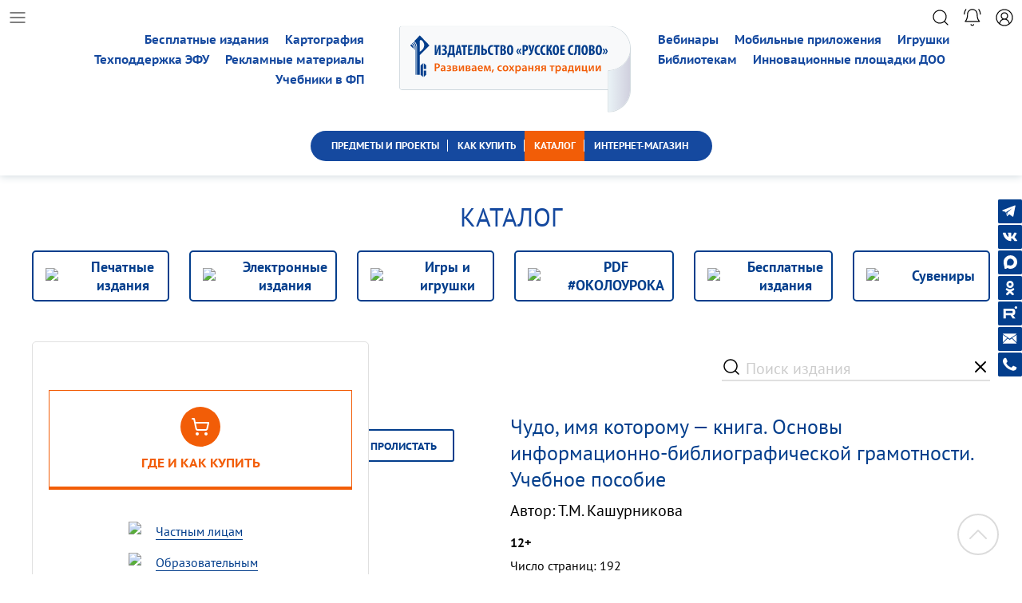

--- FILE ---
content_type: text/html; charset=windows-1251
request_url: https://xn----dtbhthpdbkkaet.xn--p1ai/catalog/catalogs/srednyaya-shkola-5-9/vneurochnaya-deyatelnost_%CE%CE/kurs-osnovy-informatsionnoy-kultury/chudo-imya-kotoromu-kniga-osnovy-informatsionno-bibliograficheskoy-gramotnosti/
body_size: 17016
content:
<!DOCTYPE html>
<html xmlns="http://www.w3.org/1999/xhtml" xmlns:epub="http://www.idpf.org/2007/ops">
<head>
	
	<meta name="color-scheme" content="only light"/>
	<meta name="viewport" content="width=device-width, height=device-height, initial-scale=1.0">
<!-- Yandex.Metrika counter -->
<script type="text/javascript" >
   (function(m,e,t,r,i,k,a){m[i]=m[i]||function(){(m[i].a=m[i].a||[]).push(arguments)};
   m[i].l=1*new Date();k=e.createElement(t),a=e.getElementsByTagName(t)[0],k.async=1,k.src=r,a.parentNode.insertBefore(k,a)})
   (window, document, "script", "https://mc.yandex.ru/metrika/tag.js", "ym");

   ym(54378826, "init", {
        clickmap:true,
        trackLinks:true,
        accurateTrackBounce:true,
        webvisor:true
   });
</script>

		<meta name="yandex-verification" content="7444c8ff1ac01870" />
		<meta name="google-site-verification" content="Vqv65V2-ebeqoWyOdMyV1Upxlw5NYOls14INELQfVLI" />
    <noscript><div><img src="https://mc.yandex.ru/watch/54378826" style="position:absolute; left:-9999px;" alt="" /></div></noscript>
    <!-- /Yandex.Metrika counter -->
<meta http-equiv="Content-Type" content="text/html; charset=windows-1251" />
<meta name="robots" content="index, follow" />
<meta name="keywords" content="Чудо, имя которому — книга. Основы информационно-библиографической грамотности" />
<meta name="description" content="Чудо, имя которому — книга. Основы информационно-библиографической грамотности" />
<link rel="canonical" href="https://xn----dtbhthpdbkkaet.xn--p1ai/catalog/catalogs/pechatnye-izdaniya/srednyaya-shkola-5-9/vneurochnaya-deyatelnost_%CE%CE/kurs-osnovy-informatsionnoy-kultury/chudo-imya-kotoromu-kniga-osnovy-informatsionno-bibliograficheskoy-gramotnosti/" />
<link href="/bitrix/js/main/core/css/core.css?14634904903963" type="text/css" rel="stylesheet" />



<link href="/bitrix/js/ui/fonts/opensans/ui.font.opensans.css?15662255432003" type="text/css"  rel="stylesheet" />
<link href="/bitrix/js/main/popup/dist/main.popup.bundle.css?160717735026445" type="text/css"  rel="stylesheet" />
<link href="/bitrix/css/skyweb24.popuppro/animation.css?162089938991436" type="text/css"  rel="stylesheet" />
<link href="/bitrix/js/main/core/css/core_popup.min.css?156622562115428" type="text/css"  rel="stylesheet" />
<link href="/bitrix/css/main/font-awesome.css?146349060528777" type="text/css"  rel="stylesheet" />
<link href="/local/templates/rf_tpl/components/bitrix/search.title/catalog/style.css?1725030985736" type="text/css"  rel="stylesheet" />
<link href="/local/templates/rf_tpl/template_styles.css?17655377804832" type="text/css"  data-template-style="true"  rel="stylesheet" />
<script type="text/javascript">if(!window.BX)window.BX={};if(!window.BX.message)window.BX.message=function(mess){if(typeof mess==='object'){for(let i in mess) {BX.message[i]=mess[i];} return true;}};</script>
<script type="text/javascript">(window.BX||top.BX).message({'JS_CORE_LOADING':'Загрузка...','JS_CORE_NO_DATA':'- Нет данных -','JS_CORE_WINDOW_CLOSE':'Закрыть','JS_CORE_WINDOW_EXPAND':'Развернуть','JS_CORE_WINDOW_NARROW':'Свернуть в окно','JS_CORE_WINDOW_SAVE':'Сохранить','JS_CORE_WINDOW_CANCEL':'Отменить','JS_CORE_WINDOW_CONTINUE':'Продолжить','JS_CORE_H':'ч','JS_CORE_M':'м','JS_CORE_S':'с','JSADM_AI_HIDE_EXTRA':'Скрыть лишние','JSADM_AI_ALL_NOTIF':'Показать все','JSADM_AUTH_REQ':'Требуется авторизация!','JS_CORE_WINDOW_AUTH':'Войти','JS_CORE_IMAGE_FULL':'Полный размер'});</script>

<script type="text/javascript" src="/bitrix/js/main/core/core.js?1607176696549323"></script>

<script>BX.setJSList(['/bitrix/js/main/core/core_ajax.js','/bitrix/js/main/core/core_promise.js','/bitrix/js/main/polyfill/promise/js/promise.js','/bitrix/js/main/loadext/loadext.js','/bitrix/js/main/loadext/extension.js','/bitrix/js/main/polyfill/promise/js/promise.js','/bitrix/js/main/polyfill/find/js/find.js','/bitrix/js/main/polyfill/includes/js/includes.js','/bitrix/js/main/polyfill/matches/js/matches.js','/bitrix/js/ui/polyfill/closest/js/closest.js','/bitrix/js/main/polyfill/fill/main.polyfill.fill.js','/bitrix/js/main/polyfill/find/js/find.js','/bitrix/js/main/polyfill/matches/js/matches.js','/bitrix/js/main/polyfill/core/dist/polyfill.bundle.js','/bitrix/js/main/core/core.js','/bitrix/js/main/polyfill/intersectionobserver/js/intersectionobserver.js','/bitrix/js/main/lazyload/dist/lazyload.bundle.js','/bitrix/js/main/polyfill/core/dist/polyfill.bundle.js','/bitrix/js/main/parambag/dist/parambag.bundle.js']);
BX.setCSSList(['/bitrix/js/main/core/css/core.css','/bitrix/js/main/lazyload/dist/lazyload.bundle.css','/bitrix/js/main/parambag/dist/parambag.bundle.css']);</script>
<script type="text/javascript">(window.BX||top.BX).message({'LANGUAGE_ID':'ru','FORMAT_DATE':'DD.MM.YYYY','FORMAT_DATETIME':'DD.MM.YYYY HH:MI:SS','COOKIE_PREFIX':'BITRIX_SM','SERVER_TZ_OFFSET':'10800','SITE_ID':'s1','SITE_DIR':'/','USER_ID':'','SERVER_TIME':'1768619006','USER_TZ_OFFSET':'0','USER_TZ_AUTO':'Y','bitrix_sessid':'e86ab3d5dfbf64c14e0dcb418803355c'});</script>


<script type="text/javascript" src="/bitrix/js/main/popup/dist/main.popup.bundle.js?1607177350104794"></script>
<script type="text/javascript" src="/bitrix/js/main/core/core_fx.js?150039156216888"></script>
<script type="text/javascript" src="/bitrix/js/skyweb24.popuppro/script_public.js?162089938956019"></script>
<script type="text/javascript" src="/bitrix/js/skyweb24.popuppro/effects.js?16208993892242"></script>


<script type="text/javascript" src="/local/components/bitrix/search.title/script.js?17250309049847"></script>
<script type="text/javascript">var _ba = _ba || []; _ba.push(["aid", "2978e2f8c0115b34ab05b310034bbaa5"]); _ba.push(["host", "xn----dtbhthpdbkkaet.xn--p1ai"]); (function() {var ba = document.createElement("script"); ba.type = "text/javascript"; ba.async = true;ba.src = (document.location.protocol == "https:" ? "https://" : "http://") + "bitrix.info/ba.js";var s = document.getElementsByTagName("script")[0];s.parentNode.insertBefore(ba, s);})();</script>


<title>Чудо, имя которому — книга. Основы информационно-библиографической грамотности</title>
<meta name="yandex-verification" content="715371e175bb819c" />

	<script src="/local/templates/rf_tpl/js/jquery-3.6.0.min.js"></script>
	<script src="/local/templates/rf_tpl/js/jquery-migrate-1.4.1.min.js"></script>
	<script src="/local/templates/rf_tpl/js/jquery-ui.min.js"></script>
	<script src="/local/templates/rf_tpl/js/dragscroll.js?1768619006"></script>
	<script src="/local/templates/rf_tpl/js/banner_slide.js?1768619006"></script>
	<script src="/local/templates/rf_tpl/js/swiper.js?1768619006"></script>
	<script src="/local/templates/rf_tpl/js/custom.js?1768619006"></script>
	<script src="/local/templates/rf_tpl/js/owl.carousel.min.js"></script>
  <link rel="icon" type="image/x-icon" href="/images/favicon.ico">
	<link href="/local/templates/rf_tpl/css/swiper.css" rel="stylesheet"  type="text/css" />
	
	<script src="/local/templates/rf_tpl/js/temp_scripts.js?1768619006"></script>
	<link href="/local/templates/rf_tpl/css/temp_styles.css?1768619006" rel="stylesheet" type="text/css" />
	
	<link href="/local/templates/rf_tpl/css/style.css?1768619006" rel="stylesheet" type="text/css" />
	<link href="/local/templates/rf_tpl/css/stylesheet.css?1768619006" rel="stylesheet" type="text/css" />
	<link href="/local/templates/rf_tpl/css/owl.carousel.min.css" rel="stylesheet" type="text/css" />
	<link href="/local/templates/rf_tpl/css/owl.theme.default.min.css" rel="stylesheet" type="text/css" />	
		<script src="https://forms.yandex.ru/_static/embed.js"></script>
	
	
	<script>
		
	</script>
	
	
</head>
<body>
  	

			
	
	<!--Форма юнисендер-->			
<div class="subscribe_form_unisender"  id="all_news_form">
		<div id="static-form-container" data-url="https://cp.unisender.com/ru/v5/subscribe-form/view/65g8717wqwdsjam985ow4c6rhurgo1roj7g1mzre" data-settings="6yw5wmqjspwrn8omkpap58h6myacdfubk1a9p1zsubpw11uo5mfpy" style="display: none">
			<form method="POST" action="https://cp.unisender.com/ru/subscribe?hash=6okbre11jy3am9omkpap58h6my4oa7m4whg88tue4dk9xgfonnq7y" name="subscribtion_form" us_mode="embed" target="_blank">
						<div class="container responsive"><table cellpadding="0" cellspacing="0" align="center" style="width: 100%; box-sizing: border-box; background-color: rgb(204, 204, 204); float: left;"><tbody><tr><td>
						<!--[if (gte mso 9)|(IE)]><table cellpadding="0" cellspacing="0" border="0" width="400" align="center"><tr><td><![endif]--><table cellpadding="0" cellspacing="0" align="center" style="background-color: rgb(255, 255, 255); border-radius: 0px; max-width: 450px; width: 100%; border: none; margin: 0px auto; border-spacing: 0px; border-collapse: collapse;"><tbody><tr><td width="100%" style="vertical-align: top; max-width: 450px; font-size: 0px; padding: 25px;">
						<!--[if (gte mso 9)|(IE)]><table cellpadding="0" cellspacing="0" border="0" width="400" align="center"><tr><td><![endif]-->                                    <table width="100%" border="0" cellspacing="0" cellpadding="0" style="width: 100%; table-layout: fixed; height: auto; border-collapse: collapse; border-spacing: 0px; display: inline-table; vertical-align: top; font-size: medium;">                <tbody>
						<tr>                    <td style="width: 100%; background-color: rgb(255, 255, 255); background-image: none; border: none; height: 100%;" valign="top">                        <table border="0" cellspacing="0" cellpadding="0" style="height: 39.1875px; width: 100%; table-layout: fixed; border-spacing: 0px; border-collapse: collapse;">                            <tbody>
						<tr>                                <td style="width: 100%; padding: 10px 10px 10px 20px; vertical-align: top; font-size: 12px; font-family: Arial, Helvetica, sans-serif; line-height: 19.2px; color: rgb(34, 34, 34);">                                            <div style="overflow-wrap: break-word;">            <div style="text-align:center;"><span style="font-family:Verdana, Geneva, sans-serif;"><span style="font-size:14px;">Подпишитесь на наши новости, акции и анонсы</span></span></div>
								</div>                                    </td>                            </tr>                        </tbody>
						</table>                    </td>                </tr>            </tbody>
						</table>        <!--[if (gte mso 9)|(IE)]></td></tr></table><![endif]--><!--[if (gte mso 9)|(IE)]><table cellpadding="0" cellspacing="0" border="0" width="400" align="center"><tr><td><![endif]-->                                    <table width="100%" border="0" cellspacing="0" cellpadding="0" style="width: 100%; table-layout: fixed; height: auto; border-collapse: collapse; background-image: none; border-spacing: 0px;">                <tbody>
						<tr>                    <td style="width: 100%; padding: 10px; border: none;" valign="top">                        <table border="0" cellspacing="0" cellpadding="0" style="height: 100%; width: 100%; table-layout: fixed; border-spacing: 0px; border-collapse: collapse;">                            <tbody>
						<tr>                                <td style="width: 100%; font-family: Arial, Helvetica, sans-serif; font-size: 12px; color: rgb(34, 34, 34);">                                            <table border="0" cellspacing="0" cellpadding="0" style="width: 100%; height: 100%; border-spacing: 0px; border-collapse: collapse;" id="JColResizer0">            <tbody>
						<tr>            <td style="font-size:0;vertical-align:top;" align="center">
						<!--[if (gte mso 9)|(IE)]><table width="100%" cellpadding="0" cellspacing="0" border="0"><tr><td width="231px" valign="top"><![endif]--><table cellpadding="0" cellspacing="0" border="0" width="100%" style="height: auto; vertical-align: top; display: inline-table; max-width: 231px; border-collapse: collapse;"><tbody><tr><td style="vertical-align: top; width: 100%;" align="center" valign="top">                                    <table width="100%" border="0" cellspacing="0" cellpadding="0" style="width: 100%; table-layout: fixed; height: auto; border-collapse: collapse; border-spacing: 0px; display: inline-table; vertical-align: top; font-size: medium;">                <tbody>
						<tr>                    <td style="width: 100%; padding: 8px 8px 8px 18px; height: 46px;" valign="top">                        <table border="0" cellspacing="0" cellpadding="0" style="height: 100%; width: 100%; table-layout: fixed; border-spacing: 0px; border-collapse: collapse; min-height: 46px;">                            <tbody>
						<tr>                                <td style="width: 100%; font-family: Arial, Helvetica, sans-serif; font-size: 12px; color: rgb(34, 34, 34);">                                            <div style="display:inline-block; width:100%;font-size:0;">            <label style="font-size: 12px; padding: 0px 0px 5px; vertical-align: middle; box-sizing: border-box; width: 29%; display: inline-block; font-family: Arial, Helvetica, sans-serif; color: rgb(34, 34, 34);">                <span>E-mail</span>                <b style="font-size:14px;font-family:Georgia;line-height:10px;"> *</b>            </label>            <div style="display: inline-block; width: 70%;">                <input type="text" name="email" _validator="email" _required="1" style="border-radius: 3px; font: 13px / 1 Arial, Helvetica; padding: 0px 8px; width: 100%; box-sizing: border-box; border: 1px solid rgb(193, 201, 203); background-color: rgb(255, 255, 255); background-image: none; height: 30px;" _label="E-mail" placeholder="">                <div class="error-block" style="display:none;color:#ff592d;font:11px/18px Arial;"></div>            </div>        </div>                                    </td>                            </tr>                        </tbody>
						</table>                    </td>                </tr>            </tbody>
						</table>        </td></tr></tbody></table>
						<!--[if (gte mso 9)|(IE)]></td><td width="148px" valign="top"><![endif]--><table cellpadding="0" cellspacing="0" border="0" width="100%" style="height: auto; vertical-align: top; display: inline-table; max-width: 148px; border-collapse: collapse;"><tbody><tr><td style="vertical-align: top; width: 100%;" align="center" valign="top">                                    <table width="100%" border="0" cellspacing="0" cellpadding="0" style="width: 100%; table-layout: fixed; height: auto; border-collapse: collapse; border-spacing: 0px; display: inline-table; vertical-align: top; font-size: medium;">                <tbody>
						<tr>                    <td style="width: 100%; background-image: none; min-height: 45px; height: 45px;" valign="top">                        <table border="0" cellspacing="0" cellpadding="0" style="height: 100%; width: 100%; table-layout: fixed; border-spacing: 0px; border-collapse: collapse; min-height: 45px;">                            <tbody>
						<tr>                                <td style="width: 100%; text-align: center; font-family: Arial, Helvetica, sans-serif; font-size: 12px; color: rgb(34, 34, 34);">                                            <table border="0" cellpadding="0" cellspacing="0" width="100%" style="display: inline-table; width: auto; border-spacing: 0px; border-collapse: collapse;">            <tbody>
						<tr>                <td align="center" valign="middle" style="border: none; border-radius: 10px; padding: 2px 20px; background-color: rgb(3, 62, 140); height: 26px; min-height: 26px;">                    <button href="javascript:" target="_blank" style="width: 100%; display: inline-block; text-decoration: none; word-break: break-all; font-size: 14px; font-family: Verdana, Geneva, sans-serif; line-height: 16.8px; color: rgb(255, 255, 255); background-color: rgb(3, 62, 140); border: 0px;">Подписаться</button>                </td>            </tr>        </tbody>
						</table>                                    </td>                            </tr>                        </tbody>
						</table>                    </td>                </tr>            </tbody>
						</table>        </td></tr></tbody></table>
						<!--[if (gte mso 9)|(IE)]></td></tr></table><![endif]-->
						</td>
						</tr>        </tbody>
						</table>                                    </td>                            </tr>                        </tbody>
						</table>                    </td>                </tr>            </tbody>
						</table>        <!--[if (gte mso 9)|(IE)]></td></tr></table><![endif]-->
						</td></tr></tbody></table>
						<!--[if (gte mso 9)|(IE)]></td></tr></table><![endif]-->
						</td></tr></tbody></table></div>
						<input type="hidden" name="charset" value="UTF-8">
						<input type="hidden" name="default_list_id" value="20662927">
						<input type="hidden" name="overwrite" value="2">
						<input type="hidden" name="is_v5" value="1">
						</form>
						</div>
						<script src="https://sf2df4j6wzf.s3.eu-central-1.amazonaws.com/popups/popup.js"></script>
						<script>
						  window.popupForSubscriptionsForm("https://apig.unisender.com");
						</script>
				</div>

	<!--Форма юнисендер. Конец-->

<div class="block_header">

	<div class="block_top_icons">
		<div class="list icon_size"></div>
		<div class="search icon_size"></div>
		<div class="bell icon_size bell_event"></div>
				<div class="user icon_size" id="auth_lich_kab"></div>
				
			</div>
	


	<div class="block_head">

		<div class="block_head_logo_menu">

			<div class="block_menu_head block_menu_head_left">
				<div id="head_left_flex">
					<a id="head_left_flex_a" href="/catalog/catalogs/besplatnye-izdaniya/reklamnye-materialy/">
Рекламные материалы</a> <a id="head_left_flex_b" href="/catalog/catalogs/besplatnye-izdaniya/">Бесплатные издания</a> <a id="head_left_flex_a" href="/about_us/uchebniki/">Учебники в ФП</a> <a id="head_left_flex_d" href="/catalog/catalogs/?q=%C0%F2%EB%E0%F1%FB+%E8+%EA%E0%F0%F2%FB&how=r">Картография</a> <a id="head_left_flex_e" href="/Elektronnie_resursi/support/">Техподдержка ЭФУ</a>				</div>
			</div>
			
			<a href="/"><div class="block_title"></div></a>

			<div class="block_menu_head block_menu_head_right">
				<div id="head_right_flex">
					<a id="head_right_flex_a" href="/methodics/webinars/">Вебинары</a> <a id="head_right_flex_b" href="/catalog/catalogs/elektronnye-izdaniya/mobilnye-prilozheniya/">Мобильные приложения</a> <a id="head_left_flex_c" href="/predmets/bibliotekam/">Библиотекам</a> <a id="head_left_flex_c" href="/predmets/doshkolnoe-obrazovanie/sotrudnichestvo/inovatsionnye-ploshchadki/">Инновационные площадки ДОО</a> <a id="head_right_flex_d" href="/catalog/catalogs/?q=%C8%E3%F0%FB_%E8%E3%F0%F3%F8%EA%E8&s=%CF%EE%E8%F1%EA">Игрушки</a>				</div>
			</div>
			
		</div>	
		
		<div class="block_head_blue_menu dragscroll">
					<a href="/predmets/" class=" fix_left"><span>ПРЕДМЕТЫ И ПРОЕКТЫ</span></a>
				<a href="/how_to_buy/" class=" "><span>КАК КУПИТЬ</span></a>
				<a href="/catalog/catalogs/" class="active "><span>КАТАЛОГ</span></a>
				<a href="https://russkoe-slovo.ru" class=" fix_right"><span>ИНТЕРНЕТ-МАГАЗИН</span></a>
		
					</div>
		
	</div>
</div>


<!--Всплывающие окна-->

                    <!--'start_frame_cache_iIjGFB'--><!--'end_frame_cache_iIjGFB'-->
<div class="block_auth_lich_kab" id="id_auth_lich_kab">	
	
	<div class="cloud"></div>

	<div class="button_close_serv_wind"></div>
            	<div class="block_inner">
	   <div id="error_text_popup"></div>
		 <form name="system_auth_form6zOYVN" method="post" target="_top" action="/auth/">
            

		<div class="zag_input_text">
			<div class="text">Логин:</div>
			<input class="input_reg" name="USER_LOGIN" required  type="text">
		</div>	
		<div class="zag_input_text">
			<div class="text">Пароль:</div>
			<input class="input_reg" name="USER_PASSWORD" required type="password">
			<div class="eye"></div>
		</div>
		<input class="input-c-popup-style" type="checkbox" id="USER_REMEMBER_frm" name="USER_REMEMBER" value="Y" style="display:none;" />
		<div class="remember_block">
			<div class="me">
				<div class="check"></div>
				<div class="text">Запомнить меня</div>
			</div>
			<a href="/auth/?forgot_password=yes&amp;backurl=%2Fcatalog%2Fcatalogs%2Fsrednyaya-shkola-5-9%2Fvneurochnaya-deyatelnost_%CE%CE%2Fkurs-osnovy-informatsionnoy-kultury%2Fchudo-imya-kotoromu-kniga-osnovy-informatsionno-bibliograficheskoy-gramotnosti%2F" class="forget_password">Забыли пароль?</a>
		
		</div>
		
		<div class="buttons">
			<div class="join_link">
		
			 <input type="submit" name="Login" class="join" value="Войти" />
			</div>
			<a href="/auth/register.php" class="reg_link">
				<div class="reg">Зарегистрироваться</div>
			</a>
						
							

		</div>
                                    <input type="hidden" name="backurl" value="/catalog/catalogs/srednyaya-shkola-5-9/vneurochnaya-deyatelnost_ОО/kurs-osnovy-informatsionnoy-kultury/chudo-imya-kotoromu-kniga-osnovy-informatsionno-bibliograficheskoy-gramotnosti/" />
                                                <input type="hidden" name="AUTH_FORM" value="Y" />
                <input type="hidden" name="TYPE" value="AUTH" />	
		</form>
	</div>
                            <script>
                                BX.ready(function () {
                                    var loginCookie = BX.getCookie("BITRIX_SM_LOGIN");
                                    if (loginCookie)
                                    {
                                        var form = document.forms["system_auth_form6zOYVN"];
                                        var loginInput = form.elements["USER_LOGIN"];
                                        loginInput.value = loginCookie;
                                    }
                                });
                            </script>
</div>






<!--Заглушка-->

<div class="dark_layer_blocker"></div>

<!--Левое меню-->

<div class="block_left_menu_all block_left_menu_all_close">
	<div class="block_left_menu_internal">
		<div class="menu_close">
			<div class="menu_close_button"></div>
			<!-- <div class="menu_close_text">Меню</div> -->
		</div>

				<div class="menu_one_unit">
			
			<div class="one_unit_arrow_box" id="unit_2178">
				<div class="one_unit_arrow arrow_close"></div>									<div class="one_unit_title">
									Об издательстве								</div>
							</div>
						<div class="unit_one_box" id="box_unit_2178">
									<a href="/about_us/"><div class="unit_internal_text">О нас</div></a>
									<a href="/about_us/contacts/"><div class="unit_internal_text">Контакты</div></a>
									<a href="/about_us/avtory/"><div class="unit_internal_text">Авторы и иллюстраторы</div></a>
									<a href="/about_us/uchebniki/"><div class="unit_internal_text">Федеральный перечень</div></a>
									<a href="/about_us/partners/"><div class="unit_internal_text">Партнёры</div></a>
									<a href="/about_us/sotrudnichestvo/"><div class="unit_internal_text">Сотрудничество</div></a>
									<a href="/about_us/vacansy/"><div class="unit_internal_text">Вакансии</div></a>
									<a href="/about_us/pravovaya-informatcia/"><div class="unit_internal_text">Правовая информация</div></a>
									<a href="/about_us/achievements/"><div class="unit_internal_text">Наши достижения</div></a>
				
			</div>
					</div>
				<div class="menu_one_unit">
			
			<div class="one_unit_arrow_box" id="unit_2179">
				<div class="one_unit_arrow arrow_close"></div>									<div class="one_unit_title">
									Вебинары								</div>
							</div>
						<div class="unit_one_box" id="box_unit_2179">
									<a href="/methodics/webinars/"><div class="unit_internal_text">Актуальные</div></a>
									<a href="/methodics/webinars/archive/"><div class="unit_internal_text">Архив вебинаров</div></a>
				
			</div>
					</div>
				<div class="menu_one_unit">
			
			<div class="one_unit_arrow_box" id="unit_2180">
				<div class="one_unit_arrow arrow_close"></div>									<div class="one_unit_title">
									Новости								</div>
							</div>
						<div class="unit_one_box" id="box_unit_2180">
									<a href="/articles/avtory-pishut/"><div class="unit_internal_text">Авторы пишут</div></a>
									<a href="/articles/webinars/"><div class="unit_internal_text">Анонсы/Видеостудия</div></a>
									<a href="/articles/v-centre-vnimania/"><div class="unit_internal_text">В центре внимания</div></a>
									<a href="/articles/meropriyatia/"><div class="unit_internal_text">Выставки/Мероприятия</div></a>
									<a href="/articles/daty-i-prazdniki/"><div class="unit_internal_text">Даты и праздники</div></a>
									<a href="/articles/people/"><div class="unit_internal_text">Знаменитые имена</div></a>
									<a href="/articles/Interview/"><div class="unit_internal_text">Интервью</div></a>
									<a href="/articles/interesno-i-polezno/"><div class="unit_internal_text">Интересно и полезно</div></a>
									<a href="/articles/history_calendar/"><div class="unit_internal_text">Календарь истории</div></a>
									<a href="/articles/konkursy/"><div class="unit_internal_text">Конкурсы</div></a>
									<a href="/articles/ofitsialno-v-obrazovanii/"><div class="unit_internal_text">Официально в образовании</div></a>
									<a href="/articles/partnery/"><div class="unit_internal_text">Партнёры/Поздравляем</div></a>
									<a href="/articles/raznoe/"><div class="unit_internal_text">Разное</div></a>
									<a href="/articles/relizy/"><div class="unit_internal_text">Релизы</div></a>
									<a href="/articles/tekhnicheskiy-progress/"><div class="unit_internal_text">Технический прогресс</div></a>
				
			</div>
					</div>
				<div class="menu_one_unit">
			
			<div class="one_unit_arrow_box" id="unit_2182">
				<div class="one_unit_arrow arrow_close"></div>									<div class="one_unit_title">
									Каталог								</div>
							</div>
						<div class="unit_one_box" id="box_unit_2182">
									<a href="/catalog/catalogs/pechatnye-izdaniya/"><div class="unit_internal_text">Печатные издания</div></a>
									<a href="/catalog/catalogs/elektronnye-izdaniya/"><div class="unit_internal_text">Электронные издания</div></a>
									<a href="/catalog/catalogs/igry-i-igrushki/"><div class="unit_internal_text">Игры и игрушки</div></a>
									<a href="/catalog/catalogs/pdf-okolouroka/"><div class="unit_internal_text">PDF #ОКОЛОУРОКА</div></a>
									<a href="/catalog/catalogs/besplatnye-izdaniya/"><div class="unit_internal_text">Бесплатные издания</div></a>
									<a href="/catalog/catalogs/nashi-reklamnye-materialy/"><div class="unit_internal_text">Рекламные материалы</div></a>
									<a href="/catalog/catalogs/suveniry/"><div class="unit_internal_text">Сувениры</div></a>
				
			</div>
					</div>
				<div class="menu_one_unit">
			
			<div class="one_unit_arrow_box" id="unit_2183">
				<div class="one_unit_arrow arrow_close"></div>									<div class="one_unit_title">
									Интернет-магазин								</div>
							</div>
						<div class="unit_one_box" id="box_unit_2183">
									<a href="https://russkoe-slovo.ru/llk/"><div class="unit_internal_text">Школам и родителям</div></a>
									<a href="https://russkoe-slovo.ru/diskontnaya-programma_2/"><div class="unit_internal_text">Бонусная программа</div></a>
									<a href="https://russkoe-slovo.ru/action/aktsii-internet-magazin/"><div class="unit_internal_text">Акции</div></a>
				
			</div>
					</div>
				<div class="menu_one_unit">
			
			<div class="one_unit_arrow_box" id="unit_2184">
				<div class="one_unit_arrow arrow_close"></div>									<div class="one_unit_title">
									Где и как купить								</div>
							</div>
						<div class="unit_one_box" id="box_unit_2184">
									<a href="/how_to_buy/individuals/"><div class="unit_internal_text">Частным лицам</div></a>
									<a href="/how_to_buy/schools/"><div class="unit_internal_text">Образовательным организациям</div></a>
									<a href="/how_to_buy/kindergartens/"><div class="unit_internal_text">Детским садам</div></a>
									<a href="/how_to_buy/libraries/"><div class="unit_internal_text">Библиотекам</div></a>
									<a href="/how_to_buy/wholesalers/"><div class="unit_internal_text">Оптовикам</div></a>
									<a href="/how_to_buy/faq/"><div class="unit_internal_text">Вопрос-ответ</div></a>
									<a href="/how_to_buy/"><div class="unit_internal_text">Контакты для покупателей</div></a>
				
			</div>
					</div>
				<div class="menu_one_unit">
			
			<div class="one_unit_arrow_box" id="unit_2185">
													<a class="one_unit_title" href="/methodicheskiy/">
									Методический раздел								</a>
							</div>
					</div>
				<div class="menu_one_unit">
			
			<div class="one_unit_arrow_box" id="unit_2186">
				<div class="one_unit_arrow arrow_close"></div>									<div class="one_unit_title">
									Электронные ресурсы								</div>
							</div>
						<div class="unit_one_box" id="box_unit_2186">
									<a href="/Elektronnie_resursi/biblioteka-russkogo-slova/"><div class="unit_internal_text">Библиотека «Русского слова»</div></a>
									<a href="/Elektronnie_resursi/electronnie-formi-uchebnikov/"><div class="unit_internal_text">Электронные формы учебников</div></a>
									<a href="/Elektronnie_resursi/electronnaya-obrazovatelnaya-sreda/"><div class="unit_internal_text">Электронная образовательная среда</div></a>
									<a href="/Elektronnie_resursi/ebrus/"><div class="unit_internal_text">Электронная библиотека «Эбрус»</div></a>
									<a href="/Elektronnie_resursi/mobilnie-prilojeniya/"><div class="unit_internal_text">Мобильные приложения</div></a>
				
			</div>
					</div>
				<div class="menu_one_unit">
			
			<div class="one_unit_arrow_box" id="unit_2187">
				<div class="one_unit_arrow arrow_close"></div>									<div class="one_unit_title">
									Предметы и проекты								</div>
							</div>
						<div class="unit_one_box" id="box_unit_2187">
									<a href="/predmets/doshkolnoe-obrazovanie/"><div class="unit_internal_text">Дошкольное образование</div></a>
									<a href="/comming-soon/"><div class="unit_internal_text">Мультимедиа</div></a>
									<a href="/predmets/bibliotekam/"><div class="unit_internal_text">Библиотекам</div></a>
									<a href="/comming-soon/"><div class="unit_internal_text">Воспитание</div></a>
									<a href="/comming-soon/"><div class="unit_internal_text">Регионам</div></a>
									<a href="/comming-soon/"><div class="unit_internal_text">Начальная школа</div></a>
									<a href="/comming-soon/"><div class="unit_internal_text">История</div></a>
									<a href="/comming-soon/"><div class="unit_internal_text">Обществознание</div></a>
									<a href="/comming-soon/"><div class="unit_internal_text">Русский язык</div></a>
									<a href="/comming-soon/"><div class="unit_internal_text">Литература</div></a>
									<a href="/comming-soon/"><div class="unit_internal_text">Иностранные языки</div></a>
									<a href="/comming-soon/"><div class="unit_internal_text">ОБЖ. Военная подготовка</div></a>
									<a href="/comming-soon/"><div class="unit_internal_text">География</div></a>
									<a href="/comming-soon/"><div class="unit_internal_text">Биология</div></a>
									<a href="/comming-soon/"><div class="unit_internal_text">Экология</div></a>
									<a href="/comming-soon/"><div class="unit_internal_text">Математика и физика</div></a>
									<a href="/comming-soon/"><div class="unit_internal_text">Внеурочная деятельность</div></a>
				
			</div>
					</div>
				<div class="menu_one_unit">
			
			<div class="one_unit_arrow_box" id="unit_2188">
				<div class="one_unit_arrow arrow_close"></div>									<div class="one_unit_title">
									Викторины. Тесты. Игры								</div>
							</div>
						<div class="unit_one_box" id="box_unit_2188">
									<a href="/comming-soon/"><div class="unit_internal_text">Голосования</div></a>
									<a href="/comming-soon/"><div class="unit_internal_text">Викторины</div></a>
									<a href="/comming-soon/"><div class="unit_internal_text">Тесты</div></a>
									<a href="/comming-soon/"><div class="unit_internal_text">Игры</div></a>
				
			</div>
					</div>
				<div class="menu_one_unit">
			
			<div class="one_unit_arrow_box" id="unit_2189">
				<div class="one_unit_arrow arrow_close"></div>									<div class="one_unit_title">
									Помощь								</div>
							</div>
						<div class="unit_one_box" id="box_unit_2189">
									<a href="/personal/"><div class="unit_internal_text">Личный кабинет</div></a>
									<a href="/articles/post-173686/"><div class="unit_internal_text">Вебинары</div></a>
									<a href="https://russkoe-slovo.ru/"><div class="unit_internal_text">Интернет-магазин</div></a>
									<a href="/Elektronnie_resursi/support/"><div class="unit_internal_text">Электронные ресурсы</div></a>
				
			</div>
					</div>
				
		
		
		<div class="top_blue_menu_mobile">
			<div class="top_blue_menu_mobile_zag">Полезные ссылки:</div>
					
			<a class="top_blue_single" href="/articles/">
				<div class="top_blue_single_img hand_coins"></div>
				<div class="top_blue_single_text">Новости</div>
			</a>

					
			<a class="top_blue_single" href="/comming-soon/">
				<div class="top_blue_single_img map"></div>
				<div class="top_blue_single_text">Картография</div>
			</a>

					
			<a class="top_blue_single" href="/contacts/kontakty-tekhpodderzhki-eos.php">
				<div class="top_blue_single_img wrench"></div>
				<div class="top_blue_single_text">Техподдержка ЭФУ</div>
			</a>

					
			<a class="top_blue_single" href="#">
				<div class="top_blue_single_img library_big"></div>
				<div class="top_blue_single_text">Библиотекам</div>
			</a>

					
			<a class="top_blue_single" href="/articles/">
				<div class="top_blue_single_img 	new1"></div>
				<div class="top_blue_single_text">Новости</div>
			</a>

					
			<a class="top_blue_single" href="/about_us/uchebniki/">
				<div class="top_blue_single_img fp"></div>
				<div class="top_blue_single_text">Учебники в ФП</div>
			</a>

					
			<a class="top_blue_single" href="#">
				<div class="top_blue_single_img palette"></div>
				<div class="top_blue_single_text">Творческая мастерская</div>
			</a>

					
			<a class="top_blue_single" href="#">
				<div class="top_blue_single_img university"></div>
				<div class="top_blue_single_text">Инновационные площадки ДОО</div>
			</a>

					
			<a class="top_blue_single" href="/catalog/catalogs/igry-i-igrushki/">
				<div class="top_blue_single_img baby_toy"></div>
				<div class="top_blue_single_text">Игрушки</div>
			</a>

					
			<a class="top_blue_single" href="/catalog/catalogs/elektronnye-izdaniya/mobilnye-prilozheniya/">
				<div class="top_blue_single_img file_clock"></div>
				<div class="top_blue_single_text">Мобильные приложения</div>
			</a>

			
		</div>
		
		
		
		
		
	</div>
</div>




<!-- Поиск -->

<div class="block_search_all block_seach_hide">

	<form class="search_form" action="" method="get">
	 <input name="s" placeholder="Поиск" type="search">
	 <button class="form_seach_button" type="submit">Найти</button>
	 <div class="form_close_button"></div>
	</form>

</div>







	<div class="block_right_blue_buttons">
		<a class="button_tg" href="https://t.me/rslovo"></a> <a class="button_vk" href="http://vk.com/rus_slo"></a> <a class="button_max" href="https://max.ru/rus_slo"></a> <a class="button_ok" href="https://ok.ru/group/57720246435859"></a> <a class="button_rutube" href="https://rutube.ru/channel/23893822/"></a> <a class="button_mail" href="mailto:rs@russlo.ru"></a> <a class="button_phone" href="tel:+74959692454"></a>
	</div>



<!--Наполнение страницы-->

<div class="block_all_page ">

<!--кнопка вверх-->

<div class="button_up"></div>	


<style>.bx-composite-btn {background: url(/bitrix/images/main/composite/sprite-1x.png) no-repeat right 0 #e94524;border-radius: 15px;color: #ffffff !important;display: inline-block;line-height: 30px;font-family: "Helvetica Neue", Helvetica, Arial, sans-serif !important;font-size: 12px !important;font-weight: bold !important;height: 31px !important;padding: 0 42px 0 17px !important;vertical-align: middle !important;text-decoration: none !important;}@mediaonly screen and (-webkit-min-device-pixel-ratio: 2),only screen and (min--moz-device-pixel-ratio: 2),only screen and (-o-min-device-pixel-ratio: 2/1),only screen and (min-device-pixel-ratio: 2),only screen and (min-resolution: 192dpi),only screen and (min-resolution: 2dppx) {.bx-composite-btn {background-image: url(/bitrix/images/main/composite/sprite-2x.png);background-size: 42px 124px;}}.bx-composite-btn-fixed {position: absolute;top: -45px;right: 15px;z-index: 10;}.bx-btn-white {background-position: right 0;color: #fff !important;}.bx-btn-black {background-position: right -31px;color: #000 !important;}.bx-btn-red {background-position: right -62px;color: #555 !important;}.bx-btn-grey {background-position: right -93px;color: #657b89 !important;}.bx-btn-border {border: 1px solid #d4d4d4;height: 29px !important;line-height: 29px !important;}</style>
<script>(function(w) {var v = w.frameCacheVars = {'CACHE_MODE':'HTMLCACHE','banner':{'url':'http://www.1c-bitrix.ru/composite/','text':'Быстро с 1С-Битрикс','bgcolor':'#E94524','style':'white'},'storageBlocks':[]};var r = w.XMLHttpRequest ? new XMLHttpRequest() : (w.ActiveXObject ? new w.ActiveXObject("Microsoft.XMLHTTP") : null);if (!r) { return; }w.frameRequestStart = true;var m = v.CACHE_MODE; var l = w.location; var x = new Date().getTime();var q = "?bxrand=" + x + (l.search.length > 0 ? "&" + l.search.substring(1) : "");var u = l.protocol + "//" + l.host + l.pathname + q;r.open("GET", u, true);r.setRequestHeader("BX-ACTION-TYPE", "get_dynamic");r.setRequestHeader("BX-REF", document.referrer || "");r.setRequestHeader("BX-CACHE-MODE", m);if (m === "APPCACHE"){r.setRequestHeader("BX-APPCACHE-PARAMS", JSON.stringify(v.PARAMS));r.setRequestHeader("BX-APPCACHE-URL", v.PAGE_URL ? v.PAGE_URL : "");}r.onreadystatechange = function() {if (r.readyState != 4) { return; }var a = r.getResponseHeader("BX-RAND");var b = w.BX && w.BX.frameCache ? w.BX.frameCache : false;if (a != x || !((r.status >= 200 && r.status < 300) || r.status === 304 || r.status === 1223 || r.status === 0)){var f = {error:true, reason:a!=x?"bad_rand":"bad_status", url:u, xhr:r, status:r.status};if (w.BX && w.BX.ready){BX.ready(function() { BX.onCustomEvent("onFrameDataRequestFail", [f]); });}else{w.frameRequestFail = f;}return;}if (b){b.onFrameDataReceived(r.responseText);if (!w.frameUpdateInvoked){b.update(false);}w.frameUpdateInvoked = true;}else{w.frameDataString = r.responseText;}};r.send();})(window);</script>
			<a class="a_href_no_style" href="/catalog/catalogs/">
				<div class="button_catalog">КАТАЛОГ</div>
			</a>
			
			
			
	<div class="block_buttons_catalog">		
	
		<a href="/catalog/catalogs/pechatnye-izdaniya/" class="single_button_catalog href_left_menu ">
			<div class="button_catalog_img"><img width="100%" src="/upload/uf/68c/img_1.svg"></div>
			<div class="button_catalog_text">
				<div>Печатные издания</div>
			</div>
		</a>
	
		<a href="/catalog/catalogs/elektronnye-izdaniya/" class="single_button_catalog href_left_menu ">
			<div class="button_catalog_img"><img width="100%" src="/upload/uf/d26/img_2.svg"></div>
			<div class="button_catalog_text">
				<div>Электронные издания</div>
			</div>
		</a>
	
		<a href="/catalog/catalogs/igry-i-igrushki/" class="single_button_catalog href_left_menu ">
			<div class="button_catalog_img"><img width="100%" src="/upload/uf/bd7/img_3.svg"></div>
			<div class="button_catalog_text">
				<div>Игры и игрушки</div>
			</div>
		</a>
	
		<a href="/catalog/catalogs/pdf-okolouroka/" class="single_button_catalog href_left_menu ">
			<div class="button_catalog_img"><img width="100%" src="/upload/uf/841/img_4.svg"></div>
			<div class="button_catalog_text">
				<div>PDF #ОКОЛОУРОКА</div>
			</div>
		</a>
	
		<a href="/catalog/catalogs/besplatnye-izdaniya/" class="single_button_catalog href_left_menu ">
			<div class="button_catalog_img"><img width="100%" src="/upload/uf/893/img_5.svg"></div>
			<div class="button_catalog_text">
				<div>Бесплатные издания</div>
			</div>
		</a>
	
		<a href="/catalog/catalogs/suveniry/" class="single_button_catalog href_left_menu ">
			<div class="button_catalog_img"><img width="100%" src="/upload/uf/752/img_6.svg"></div>
			<div class="button_catalog_text">
				<div>Сувениры</div>
			</div>
		</a>
	
		
		
	</div>


	<div class="block_catalog_all">
		<div id="block_catalog_all_a" class="block_catalog_area_left">
					
					<div class="handle_catalog">
						<div class="handle-icon">
							<span></span>
							<span></span>
							<span></span>
							<span></span>
						</div>
					</div>
			
			<div class="block_catalog_menu_inner">
			
		
			
			
				<div class="zag"></div>
																
			
			
			
				<a href="/how_to_buy/" class="block_gde_kak">
					<div class="block_gde_kak_img"><img width="100%" src="/local/templates/rf_tpl/image/catalog/icons/icon_shop.svg"/></div>
					<div class="block_gde_kak_text">ГДЕ И КАК КУПИТЬ</div>
				</a>
				
				
				<div class="catalog_links">
									
				
					<a class="catalog_single_link" href="/how_to_buy/individuals/">
						<div class="catalog_single_link_img"><img width="100%" src="/upload/iblock/172/img_1.svg"/></div>
						<div class="catalog_single_link_text"><p>Частным лицам</p></div>
					</a>
									
				
					<a class="catalog_single_link" href="/how_to_buy/schools/">
						<div class="catalog_single_link_img"><img width="100%" src="/upload/iblock/7fb/img_2.svg"/></div>
						<div class="catalog_single_link_text"><p>Образовательным организациям</p></div>
					</a>
									
				
					<a class="catalog_single_link" href="/how_to_buy/kindergartens/">
						<div class="catalog_single_link_img"><img width="100%" src="/upload/iblock/b4b/img_3.svg"/></div>
						<div class="catalog_single_link_text"><p>Детским садам</p></div>
					</a>
									
				
					<a class="catalog_single_link" href="/how_to_buy/libraries/index.php">
						<div class="catalog_single_link_img"><img width="100%" src="/upload/iblock/2d4/img_4.svg"/></div>
						<div class="catalog_single_link_text"><p>Библиотекам</p></div>
					</a>
									
				
					<a class="catalog_single_link" href="/how_to_buy/wholesalers/">
						<div class="catalog_single_link_img"><img width="100%" src="/upload/iblock/226/img_5.svg"/></div>
						<div class="catalog_single_link_text"><p>Оптовикам</p></div>
					</a>
									
				
					<a class="catalog_single_link" href="#">
						<div class="catalog_single_link_img"><img width="100%" src="/upload/iblock/d5e/img_6.svg"/></div>
						<div class="catalog_single_link_text"><p>Вопрос-ответ</p></div>
					</a>
									
				
					<a class="catalog_single_link" href="/how_to_buy/">
						<div class="catalog_single_link_img"><img width="100%" src="/upload/iblock/71e/img_7.svg"/></div>
						<div class="catalog_single_link_text"><p>Контакты для&#160;покупателей</p></div>
					</a>
									
				</div>
		
								<div class="block_download_app_links_left">

					<div class="main_image"><img width="100%" src="/local/templates/rf_tpl/image/catalog/application_pict.svg"/></div>
					<a href="" class="text">УСТАНОВИТЕ ПРИЛОЖЕНИЕ «БИБЛИОТЕКА <nobr>“РУССКОГО СЛОВА”»</nobr></a>
					
					<div class="block_download_links">
						<div class="link_windows">
							<div class="link_img"><img width="100%" src="/local/templates/rf_tpl/image/catalog/icons/windows.svg"/></div>
							<div class="link_text"><a href="https://russlo-edu.ru/books/readers/russlo.exe ">Скачать для ОС&nbsp;Windows</a></div>
						</div>
						<div class="link_android">
							<div class="link_img"><img width="100%" src="/local/templates/rf_tpl/image/catalog/icons/android.svg"/></div>
							<div class="link_text">Скачать для <a target="_blank" href="https://play.google.com/store/apps/details?id=com.phvoron.russlo">ОС&nbsp;Android</a></div>
						</div>
					</div>
				</div>
				

	
			</div>
			
		</div>
		<div id="block_catalog_all_b" class="block_catalog_area">
						
			<div class="block_line_buttons_search">
				<div class="block_line_buttons">
					
										<a href="/comming-soon/" class="author_button">
						<div class="author_button_img"><img width="100%" src="/upload/iblock/1c1/icon_author.svg"/></div>
						<div class="author_button_text">Наши авторы и иллюстраторы</div>
					</a>
															<a href="/catalog/catalogs/nashi-reklamnye-materialy/" class="adv_button href_left_menu">
						<div class="adv_button_img"><img width="100%" src="/upload/iblock/249/icon_adv.svg"/></div>
						<div class="adv_button_text">Наши рекламные материалы</div>
					</a>
									</div>
				
					<div class="block_catalog_search">
												
								<div class="block_catalog_search_inner" id="title-search">
							<form class="block_catalog_search_form" action="/catalog/catalogs/" method="get">
								<div class="block_catalog_search_img"><div></div></div>
								<input id="title-search-input" name="q"  placeholder="Поиск издания" type="search">
								<div class="form_clear_button"><div></div></div>
								<input name="s" type="submit" value="Поиск" style="display:none;" />
					
							</form>
							
	</div>

<script type="text/javascript">
var jsControl = new JCTitleSearch({
	//'WAIT_IMAGE': '/bitrix/themes/.default/images/wait.gif',
	'AJAX_PAGE' : '/catalog/catalogs/srednyaya-shkola-5-9/vneurochnaya-deyatelnost_%CE%CE/kurs-osnovy-informatsionnoy-kultury/chudo-imya-kotoromu-kniga-osnovy-informatsionno-bibliograficheskoy-gramotnosti/',
	'CONTAINER_ID': 'title-search',
	'INPUT_ID': 'title-search-input',
	'MIN_QUERY_LEN': 2
});
</script>
						
						
						
						
					</div>	
			</div><div class="block_show_catalog">
				<a class="vebinar_archive_button_block catalog_back_fix" href="/catalog/catalogs/pechatnye-izdaniya/srednyaya-shkola-5-9/vneurochnaya-deyatelnost_%CE%CE/kurs-osnovy-informatsionnoy-kultury/">
					<div class="vebinar_archive_button_block_img_area">
						<div class="vebinar_archive_button_block_img_area_inner"></div>
					</div>
					<div class="vebinar_archive_button_block_text">Вернуться к списку изданий</div>
				</a>



    
        



				<div class="block_single_book_page_inner">

					<div class="top_block_img_text_ref  not_contain_block_img_preview">
					
						<div class="top_block_img_text_ref_left">
							<div class="img_right_block">
																
								<div class="big_image">
									<img id="id_big_image" height="auto" src="/upload/iblock/931/02904_Lit_Kashu_Chudo_imya%20kotoromy_kniga_Obl.jpg"/>
								</div>
								
							</div>
							
																		<a href="https://русское-слово.рф/listing/2019/02904/index.html" target=_blank class="interesno_polezno_left_area_download_button_block catalog_button_flip">
										<div class="interesno_polezno_left_area_download_button_block_inner">
											<div class=" catalog_button_flip_img"></div>
											<div class="interesno_polezno_left_area_download_button_text">Пролистать</div>
										</div>
									</a>
																		
									
							<div class="frame_show_big_image">
								<div class="inner_image"></div>
								<div id="frame_show_big_image_close"></div>
							</div>							
									
						</div>
						
						<div class="top_block_img_text_ref_right">
							<div class="text_right_block">
								<div class="zag">Чудо, имя которому — книга. Основы информационно-библиографической грамотности. Учебное пособие</nobr></div>
						
								<div class="authors">Автор: Т.М. Кашурникова</div>      
								
								<div class="info">
																											<div><b>12+</b></div>
																											
									
																			

																		<div>Число страниц: 192</div>
										

																		<div>Формат: 205х260</div>
										

																		<div>Переплет: твёрдый</div>
																			
																		
								
									
								</div>
								
								
																<div class="buttons">
																		<a target=_blank  href="https://russkoe-slovo.ru/catalog/1069/38208/" class="buy_link">
										<div class="single_book_link">
											<div class="link_img"><img width="100%" src="/local/templates/rf_tpl/image/catalog/icons/shopping.svg"/></div>
											<div class="link_text">Купить</div>
										</div>
									</a>

																											<a target=_blank  href="https://russkoe-slovo.ru/catalog/1087/543070/" class="interesno_polezno_left_area_download_button_block efu_link">
										<div class="interesno_polezno_left_area_download_button_block_inner">
											<div class="efu_link_img"></div>
											<div class="interesno_polezno_left_area_download_button_text efu_text"><span>Электронная форма</span></div>
										</div>
									</a>
									
								</div>
															</div>
						</div>	
						
						
					</div>
					
					
					
					
					<div class="block_single_book_page_inner_main_info">
						<div class="annotation_block">
							<div class="zag">Аннотация</div>
							
							<div class="text">
																<p> <b>Учебное пособие «Чудо, имя которому — книга. Основы информационно-библиографической грамотности»</b> знакомит учащихся с&nbsp;историей возникновения и&nbsp;развития книги, рассказывает о&nbsp;появлении письменности и&nbsp;самых известных библиотеках мира. Учебное пособие способствует формированию у&nbsp;учащихся 5–7&nbsp;классов навыков работы с&nbsp;книгой, пользования библиотекой, поиска и&nbsp;структурирования информации, создания библиографических описаний и&nbsp;отзывов.<br>
 Пособие может использоваться как&nbsp;на занятиях по основам информационно-библиографической грамотности, так и&nbsp;в рамках других учебных курсов, а&nbsp;также как&nbsp;пропедевтический курс к&nbsp;занятиям по «Основам информационной культуры».<br>
 Издание предназначено для&nbsp;работы в&nbsp;классе.<br>
 <br>
 Изучите&nbsp;<a href="https://russkoe-slovo.ru/lp/web/web.html">презентацию</a>&nbsp;книги и&nbsp;найдите промокод для&nbsp;приобретения&nbsp;издания со&nbsp;скидкой!<br>
 <br>
 <i>Автор:</i><br>
 <b>Кашурникова Татьяна Михайловна</b><br>
Кандидат педагогических наук, почётный работник общего образования РФ. Библиотекарь-библиограф с&nbsp;более чем 35-летним стажем, педагогический стаж — 20 лет.</p>
															</div>
						</div>
						
												
												
						<div class="tooltip_area tooltip_zag_umk" id="id_tooltip_area_zag_umk">Место для подсказки<div class="cloud"></div></div>
						

																		<div class="annotation_block_umk">
							<div class="zag">Рекомендуем к УМК</div>
							
							<div class="recommend_block_grid">
								
																<div class="single_block">
									<div class="text text_bold">
										<p>Методические рекомендации к учебному пособию «Чудо, имя которому — книга. Основы информационно-библиографической грамотности» для общеобразовательных организаций</p>
									</div>
								
										<div class="interesno_polezno_left_area_download_button_block umk_download">
											<a href="https://russkoe-slovo.ru/catalog/1069/38583/" target=_blank class="interesno_polezno_left_area_download_button_block_inner">
												<div class="interesno_polezno_left_area_download_button_img"></div>
												<div class="interesno_polezno_left_area_download_button_text">Купить</div>
											</a>
										</div>
								</div>
																<div class="single_block">
									<div class="text text_bold">
										<p>Чудо, имя которому — книга: основы информационно-библиографической грамотности: электронное учебное пособие для общеобразовательных организаций</p>
									</div>
								
										<div class="interesno_polezno_left_area_download_button_block umk_download">
											<a href="https://russkoe-slovo.ru/catalog/1087/543070/" target=_blank class="interesno_polezno_left_area_download_button_block_inner">
												<div class="interesno_polezno_left_area_download_button_img"></div>
												<div class="interesno_polezno_left_area_download_button_text">Купить</div>
											</a>
										</div>
								</div>
									
									
							</div>
						</div>
												

																		<div class="annotation_block_news">
							<div class="zag">Об издании в новостях</div>
							<div class="block_news_triple" id="block_news_triple_1">
																															<div class="block_single_news ">						
									<a class="a_href_no_style" href="/articles/post-827961/">
										<div class="block_single_news_img"><img width="100%" src="/upload/resize_cache/iblock/37f/420_140_2/Bib_practice_3.jpg"></div>
										<div class="block_single_news_date">01.01.1970</div>
										<div class="block_single_news_zag">ЦИКЛ ЗАНЯТИЙ «ОТКРЫВАЕМ ТАЙНЫ КНИГ И ЯЗЫКА»</div>
									</a>
								</div>							
							
																															<div class="block_single_news ">						
									<a class="a_href_no_style" href="/articles/post-779021/">
										<div class="block_single_news_img"><img width="100%" src="/upload/resize_cache/iblock/60a/420_140_2/proekt_bibl_1200.jpg"></div>
										<div class="block_single_news_date">10.12.2024</div>
										<div class="block_single_news_zag">Новые книги – в библиотеку: «Русское слово» запускает проект по поддержке библиотек</div>
									</a>
								</div>							
							
														</div>
							
								
								
							 						
							<a class="button_link all_news_link" href="/articles/">Все новости</a>
						</div>
						

							
								
						<div class="annotation_block_vebinar">
							<div class="zag">Об издании в вебинарах</div>
							
								<div class="annotation_block_vebinar_grid">
								
																		<a href="/methodics/webinars/archive/roditel/774800/" class="vebinar_link">									
										<div class="text"><div class="img"></div>Всероссийский конкурс «Книжная полка»</div>
									</a>
																		
								</div>
							
							<a class="button_link all_razdev_vnim" href="/methodics/webinars/archive/">Все вебинары</a>
							
						</div>
												
						
					</div>
				</div>
			
</div>			
	
<div class="block_icons_share" >	

	<div class="block_icons_share_zag">ПОДЕЛИТЕСЬ В СОЦИАЛЬНЫХ СЕТЯХ:</div>
	<div class="block_icons_share_unit">
		<a href="https://t.me/share/url?url=https://xn----dtbhthpdbkkaet.xn--p1ai/catalog/catalogs/srednyaya-shkola-5-9/vneurochnaya-deyatelnost_ОО/kurs-osnovy-informatsionnoy-kultury/chudo-imya-kotoromu-kniga-osnovy-informatsionno-bibliograficheskoy-gramotnosti/&text=%D0%A7%D1%83%D0%B4%D0%BE%2C+%D0%B8%D0%BC%D1%8F+%D0%BA%D0%BE%D1%82%D0%BE%D1%80%D0%BE%D0%BC%D1%83+%E2%80%94+%D0%BA%D0%BD%D0%B8%D0%B3%D0%B0.+%D0%9E%D1%81%D0%BD%D0%BE%D0%B2%D1%8B+%D0%B8%D0%BD%D1%84%D0%BE%D1%80%D0%BC%D0%B0%D1%86%D0%B8%D0%BE%D0%BD%D0%BD%D0%BE-%D0%B1%D0%B8%D0%B1%D0%BB%D0%B8%D0%BE%D0%B3%D1%80%D0%B0%D1%84%D0%B8%D1%87%D0%B5%D1%81%D0%BA%D0%BE%D0%B9+%D0%B3%D1%80%D0%B0%D0%BC%D0%BE%D1%82%D0%BD%D0%BE%D1%81%D1%82%D0%B8&utm_source=share2" class="button_tg" rel="nofollow noopener" target=_blank></a>
		<a href="https://vk.com/share.php?url=https://xn----dtbhthpdbkkaet.xn--p1ai/catalog/catalogs/srednyaya-shkola-5-9/vneurochnaya-deyatelnost_ОО/kurs-osnovy-informatsionnoy-kultury/chudo-imya-kotoromu-kniga-osnovy-informatsionno-bibliograficheskoy-gramotnosti/&title=%D0%A7%D1%83%D0%B4%D0%BE%2C+%D0%B8%D0%BC%D1%8F+%D0%BA%D0%BE%D1%82%D0%BE%D1%80%D0%BE%D0%BC%D1%83+%E2%80%94+%D0%BA%D0%BD%D0%B8%D0%B3%D0%B0.+%D0%9E%D1%81%D0%BD%D0%BE%D0%B2%D1%8B+%D0%B8%D0%BD%D1%84%D0%BE%D1%80%D0%BC%D0%B0%D1%86%D0%B8%D0%BE%D0%BD%D0%BD%D0%BE-%D0%B1%D0%B8%D0%B1%D0%BB%D0%B8%D0%BE%D0%B3%D1%80%D0%B0%D1%84%D0%B8%D1%87%D0%B5%D1%81%D0%BA%D0%BE%D0%B9+%D0%B3%D1%80%D0%B0%D0%BC%D0%BE%D1%82%D0%BD%D0%BE%D1%81%D1%82%D0%B8&utm_source=share2" class="button_vk" rel="nofollow noopener" target=_blank></a>
		<a href="https://connect.ok.ru/offer?url=https://xn----dtbhthpdbkkaet.xn--p1ai/catalog/catalogs/srednyaya-shkola-5-9/vneurochnaya-deyatelnost_ОО/kurs-osnovy-informatsionnoy-kultury/chudo-imya-kotoromu-kniga-osnovy-informatsionno-bibliograficheskoy-gramotnosti/&title=%D0%A7%D1%83%D0%B4%D0%BE%2C+%D0%B8%D0%BC%D1%8F+%D0%BA%D0%BE%D1%82%D0%BE%D1%80%D0%BE%D0%BC%D1%83+%E2%80%94+%D0%BA%D0%BD%D0%B8%D0%B3%D0%B0.+%D0%9E%D1%81%D0%BD%D0%BE%D0%B2%D1%8B+%D0%B8%D0%BD%D1%84%D0%BE%D1%80%D0%BC%D0%B0%D1%86%D0%B8%D0%BE%D0%BD%D0%BD%D0%BE-%D0%B1%D0%B8%D0%B1%D0%BB%D0%B8%D0%BE%D0%B3%D1%80%D0%B0%D1%84%D0%B8%D1%87%D0%B5%D1%81%D0%BA%D0%BE%D0%B9+%D0%B3%D1%80%D0%B0%D0%BC%D0%BE%D1%82%D0%BD%D0%BE%D1%81%D1%82%D0%B8&utm_source=share2" class="button_ok" rel="nofollow noopener" target=_blank></a>

	
	<a href="https://api.whatsapp.com/send?text=%D0%A7%D1%83%D0%B4%D0%BE%2C+%D0%B8%D0%BC%D1%8F+%D0%BA%D0%BE%D1%82%D0%BE%D1%80%D0%BE%D0%BC%D1%83+%E2%80%94+%D0%BA%D0%BD%D0%B8%D0%B3%D0%B0.+%D0%9E%D1%81%D0%BD%D0%BE%D0%B2%D1%8B+%D0%B8%D0%BD%D1%84%D0%BE%D1%80%D0%BC%D0%B0%D1%86%D0%B8%D0%BE%D0%BD%D0%BD%D0%BE-%D0%B1%D0%B8%D0%B1%D0%BB%D0%B8%D0%BE%D0%B3%D1%80%D0%B0%D1%84%D0%B8%D1%87%D0%B5%D1%81%D0%BA%D0%BE%D0%B9+%D0%B3%D1%80%D0%B0%D0%BC%D0%BE%D1%82%D0%BD%D0%BE%D1%81%D1%82%D0%B8 https://xn----dtbhthpdbkkaet.xn--p1ai/catalog/catalogs/srednyaya-shkola-5-9/vneurochnaya-deyatelnost_ОО/kurs-osnovy-informatsionnoy-kultury/chudo-imya-kotoromu-kniga-osnovy-informatsionno-bibliograficheskoy-gramotnosti/" class="button_whatsup" rel="nofollow noopener" target=_blank></a>
		<a href="https://yandex.ru/chat?text=%D0%A7%D1%83%D0%B4%D0%BE%2C+%D0%B8%D0%BC%D1%8F+%D0%BA%D0%BE%D1%82%D0%BE%D1%80%D0%BE%D0%BC%D1%83+%E2%80%94+%D0%BA%D0%BD%D0%B8%D0%B3%D0%B0.+%D0%9E%D1%81%D0%BD%D0%BE%D0%B2%D1%8B+%D0%B8%D0%BD%D1%84%D0%BE%D1%80%D0%BC%D0%B0%D1%86%D0%B8%D0%BE%D0%BD%D0%BD%D0%BE-%D0%B1%D0%B8%D0%B1%D0%BB%D0%B8%D0%BE%D0%B3%D1%80%D0%B0%D1%84%D0%B8%D1%87%D0%B5%D1%81%D0%BA%D0%BE%D0%B9+%D0%B3%D1%80%D0%B0%D0%BC%D0%BE%D1%82%D0%BD%D0%BE%D1%81%D1%82%D0%B8 https://xn----dtbhthpdbkkaet.xn--p1ai/catalog/catalogs/srednyaya-shkola-5-9/vneurochnaya-deyatelnost_ОО/kurs-osnovy-informatsionnoy-kultury/chudo-imya-kotoromu-kniga-osnovy-informatsionno-bibliograficheskoy-gramotnosti/#/forward" class="button_ya_messenger" rel="nofollow noopener" target=_blank></a>
	
	</div>
</div>	



</div>

</div>

		
<div class="block_book_carousel_all">
		<div class="blue_title_block">
			<div class="blue_title title_carousel">НОВИНКИ</div>
		</div>


<div class="swiper_inner_block_hor">
				<div class="swiper mySwiper">
					<div class="swiper-wrapper">
			
				
							
				<div class="swiper-slide"><a href="https://russkoe-slovo.ru/catalog/7835/842552/" target=_blank><img src="/upload/iblock/19c/26503_Dsh_Petuh_Turbozavry_i_lesnoi_cirk_Obl_600-min.png"></a></div>
	
					
		
							
				<div class="swiper-slide"><a href="https://russkoe-slovo.ru/catalog/199/840314/" target=_blank><img src="/upload/iblock/0d0/13132_Bibli_Deduska_rusk_flota_Obl_600-min.png"></a></div>
	
					
		
							
				<div class="swiper-slide"><a href="https://russkoe-slovo.ru/catalog/199/840326/" target=_blank><img src="/upload/iblock/0c9/13129_Bibli_Moskovlayne_Obl_600-min.png"></a></div>
	
					
		
							
				<div class="swiper-slide"><a href="https://russkoe-slovo.ru/catalog/1400/838464/" target=_blank><img src="/upload/iblock/1b1/23121_Dsh_Heidi_A_litell_help_please_Obl_600-min.png"></a></div>
	
					
		
							
				<div class="swiper-slide"><a href="https://russkoe-slovo.ru/catalog/1313/841966/" target=_blank><img src="/upload/iblock/347/26551_Dsh_RodVa_Dnevnik_Puteshestvennika_Obl_600-min.png"></a></div>
	
					
		
							
				<div class="swiper-slide"><a href="https://russkoe-slovo.ru/catalog/322/831541/" target=_blank><img src="/upload/iblock/935/01520_His_Kudri_Dnevniki_imperatrici_Obl_600-min.png"></a></div>
	
					
		
							
				<div class="swiper-slide"><a href="https://russkoe-slovo.ru/catalog/7840/842487/" target=_blank><img src="/upload/iblock/187/13518_ProChten_klassiki_Leskov_Rasskazi_Obl_600-min.png"></a></div>
	
					
		
							
				<div class="swiper-slide"><a href="https://russkoe-slovo.ru/catalog/2118/840307/" target=_blank><img src="/upload/iblock/5f3/17380_OkMir_Mihai_Pochemu_Pogoda_raznaya_Obl_600-min.png"></a></div>
	
					
		
							
				<div class="swiper-slide"><a href="https://russkoe-slovo.ru/catalog/318/836779/" target=_blank><img src="/upload/iblock/e78/25034_DetK_Umruh_Slovesnie_zabavi_Obl_2025_600-min.png"></a></div>
	
					
		
							
				<div class="swiper-slide"><a href="https://russkoe-slovo.ru/catalog/8479/836067/" target=_blank><img src="/upload/iblock/f21/25100_600-min.png"></a></div>
	
					
		
							
				<div class="swiper-slide"><a href="https://russkoe-slovo.ru/catalog/1400/835652/" target=_blank><img src="/upload/iblock/f9f/26553p_ZAJCZIK_Obl_Prew_600-min.png"></a></div>
	
					
		
							
				<div class="swiper-slide"><a href="https://russkoe-slovo.ru/catalog/371/840532/" target=_blank><img src="/upload/iblock/2d2/%D0%9A%D0%BE%D0%BC%D0%BF%D0%BB%D0%B5%D0%BA%D1%82_%D0%BA%D0%B0%D1%80%D1%82%D1%8B%D0%BC%D0%B8%D1%80%D0%B0_600-min.png"></a></div>
	
					
		
							
				<div class="swiper-slide"><a href="https://russkoe-slovo.ru/catalog/371/840531/" target=_blank><img src="/upload/iblock/3aa/%D0%9A%D0%BE%D0%BC%D0%BF%D0%BB%D0%B5%D0%BA%D1%82_%D0%BF%D0%BE%D0%BB%D1%83%D1%88%D0%B0%D1%80%D0%B8%D1%8F_600-min.png"></a></div>
	
					
		
							
				<div class="swiper-slide"><a href="https://russkoe-slovo.ru/catalog/371/840528/" target=_blank><img src="/upload/iblock/13e/%D0%9C%D0%B8%D1%80%20%D0%9A%D0%9E%D0%9D%D0%A2%D0%A3%D0%A0_%D1%84%D0%B8%D0%B7%D0%B8%D1%87_600-min.png"></a></div>
	
					
		
							
				<div class="swiper-slide"><a href="https://russkoe-slovo.ru/catalog/371/840527/" target=_blank><img src="/upload/iblock/993/%D0%9C%D0%B8%D1%80%20%D0%9A%D0%9E%D0%9D%D0%A2%D0%A3%D0%A0_%D0%BF%D0%BE%D0%BB%D0%B8%D1%82_600-min.png"></a></div>
	
					
				

					</div>
						
					
						<div class="button_prev"></div>
						<div class="button_next"></div>
				  </div>
		</div>
	

			
	
	

	
			
		
		
			<a class="button_link all_int_magazin" target=_blank href="https://russkoe-slovo.ru">Интернет-магазин</a>
	</div>
 
	
</div>


<div class="block_all_footer">


	<div class="block_all_footer_inner">
		<div class="footer_border_box">
			<div class="footer_border_box_colum">
							<div class="footer_column_row" id="footer_flex_1">
					
										<div class="footer_arrow_box">
						<div class="footer_arrow"></div>
						<div class="footer_single_zag">ИЗДАТЕЛЬСТВО «РУССКОЕ&#160;СЛОВО»</div>
					</div>	
					<div class="footer_single_info">
						<span>115114, Москва,<br/> Шлюзовая набережная, дом&#160;8, стр.&#160;1</span>
						<span>Тел.: +7 (495) 969-24-54</span>
						<span>E-mail: <span class="e_mail">rs@russlo.ru</span></span>
					</div>
															<div class="footer_single_text_box" id="box_footer_flex_1">
									<a href="/about_us/" class="footer_single_text" >О нас</a>
									<a href="/about_us/contacts/" class="footer_single_text" >Контакты</a>
									<a href="/about_us/avtory/" class="footer_single_text" >Авторы и иллюстраторы</a>
									<a href="/about_us/uchebniki/" class="footer_single_text" >Федеральный перечень</a>
									<a href="/about_us/partners/" class="footer_single_text" >Партнёры</a>
									<a href="/about_us/sotrudnichestvo/" class="footer_single_text" >Сотрудничество</a>
									<a href="/about_us/vacansy/" class="footer_single_text" >Вакансии</a>
									<a href="/about_us/pravovaya-informatcia/" class="footer_single_text" >Правовая информация</a>
									<a href="/about_us/achievements/" class="footer_single_text" >Наши достижения</a>
										
		

					</div>
					
						
				</div>
											<div class="footer_column_row" id="footer_flex_2">
					
											<div class="footer_arrow_box">
							<div class="footer_arrow"></div>
							<div class="footer_single_zag" style="text-transform:uppercase;">
																	Вебинары								</a>	
							</div>
						</div>						
															<div class="footer_single_text_box" id="box_footer_flex_2">
									<a href="/methodics/webinars/" class="footer_single_text" >Актуальные</a>
									<a href="/methodics/webinars/archive/" class="footer_single_text" >Архив вебинаров</a>
										
		

					</div>
					
						
				</div>
											<div class="footer_column_row" id="footer_flex_3">
					
											<div class="footer_arrow_box">
							<div class="footer_arrow"></div>
							<div class="footer_single_zag" style="text-transform:uppercase;">
																	Новости								</a>	
							</div>
						</div>						
															<div class="footer_single_text_box" id="box_footer_flex_3">
									<a href="/articles/avtory-pishut/" class="footer_single_text" >Авторы пишут</a>
									<a href="/articles/webinars/" class="footer_single_text" >Анонсы/Видеостудия</a>
									<a href="/articles/v-centre-vnimania/" class="footer_single_text" >В центре внимания</a>
									<a href="/articles/meropriyatia/" class="footer_single_text" >Выставки/Мероприятия</a>
									<a href="/articles/daty-i-prazdniki/" class="footer_single_text" >Даты и праздники</a>
									<a href="/articles/people/" class="footer_single_text" >Знаменитые имена</a>
									<a href="/articles/Interview/" class="footer_single_text" >Интервью</a>
									<a href="/articles/interesno-i-polezno/" class="footer_single_text" >Интересно и полезно</a>
									<a href="/articles/history_calendar/" class="footer_single_text" >Календарь истории</a>
									<a href="/articles/konkursy/" class="footer_single_text" >Конкурсы</a>
									<a href="/articles/ofitsialno-v-obrazovanii/" class="footer_single_text" >Официально в образовании</a>
									<a href="/articles/partnery/" class="footer_single_text" >Партнёры/Поздравляем</a>
									<a href="/articles/raznoe/" class="footer_single_text" >Разное</a>
									<a href="/articles/relizy/" class="footer_single_text" >Релизы</a>
									<a href="/articles/tekhnicheskiy-progress/" class="footer_single_text" >Технический прогресс</a>
										
		

					</div>
					
						
				</div>
											<div class="footer_column_row" id="footer_flex_4">
					
											<div class="footer_arrow_box">
							<div class="footer_arrow"></div>
							<div class="footer_single_zag" style="text-transform:uppercase;">
																	Каталог								</a>	
							</div>
						</div>						
															<div class="footer_single_text_box" id="box_footer_flex_4">
									<a href="/catalog/catalogs/pechatnye-izdaniya/" class="footer_single_text" >Печатные издания</a>
									<a href="/catalog/catalogs/elektronnye-izdaniya/" class="footer_single_text" >Электронные издания</a>
									<a href="/catalog/catalogs/igry-i-igrushki/" class="footer_single_text" >Игры и игрушки</a>
									<a href="/catalog/catalogs/pdf-okolouroka/" class="footer_single_text" >PDF #ОКОЛОУРОКА</a>
									<a href="/catalog/catalogs/besplatnye-izdaniya/" class="footer_single_text" >Бесплатные издания</a>
									<a href="/catalog/catalogs/nashi-reklamnye-materialy/" class="footer_single_text" >Рекламные материалы</a>
									<a href="/catalog/catalogs/suveniry/" class="footer_single_text" >Сувениры</a>
										
		

					</div>
					
						
				</div>
											<div class="footer_column_row" id="footer_flex_5">
					
											<div class="footer_arrow_box">
							<div class="footer_arrow"></div>
							<div class="footer_single_zag" style="text-transform:uppercase;">
																	Интернет-магазин								</a>	
							</div>
						</div>						
															<div class="footer_single_text_box" id="box_footer_flex_5">
									<a href="https://russkoe-slovo.ru/llk/" class="footer_single_text" >Школам и родителям</a>
									<a href="https://russkoe-slovo.ru/diskontnaya-programma_2/" class="footer_single_text" >Бонусная программа</a>
									<a href="https://russkoe-slovo.ru/action/aktsii-internet-magazin/" class="footer_single_text" >Акции</a>
										
		

					</div>
					
						
				</div>
											<div class="footer_column_row" id="footer_flex_6">
					
											<div class="footer_arrow_box">
							<div class="footer_arrow"></div>
							<div class="footer_single_zag" style="text-transform:uppercase;">
																	Где и как купить								</a>	
							</div>
						</div>						
															<div class="footer_single_text_box" id="box_footer_flex_6">
									<a href="/how_to_buy/individuals/" class="footer_single_text" >Частным лицам</a>
									<a href="/how_to_buy/schools/" class="footer_single_text" >Образовательным организациям</a>
									<a href="/how_to_buy/kindergartens/" class="footer_single_text" >Детским садам</a>
									<a href="/how_to_buy/libraries/" class="footer_single_text" >Библиотекам</a>
									<a href="/how_to_buy/wholesalers/" class="footer_single_text" >Оптовикам</a>
									<a href="/how_to_buy/faq/" class="footer_single_text" >Вопрос-ответ</a>
									<a href="/how_to_buy/" class="footer_single_text" >Контакты для покупателей</a>
										
		

					</div>
					
						
				</div>
											<div class="footer_column_row" id="footer_flex_7">
					
											<div class="footer_arrow_box">
							<div class="footer_arrow"></div>
							<div class="footer_single_zag" style="text-transform:uppercase;">
								<a class="footer_single_zag" href="/methodicheskiy/">									Методический раздел								</a>	
							</div>
						</div>						
											
				</div>
											<div class="footer_column_row" id="footer_flex_8">
					
											<div class="footer_arrow_box">
							<div class="footer_arrow"></div>
							<div class="footer_single_zag" style="text-transform:uppercase;">
																	Электронные ресурсы								</a>	
							</div>
						</div>						
															<div class="footer_single_text_box" id="box_footer_flex_8">
									<a href="/Elektronnie_resursi/biblioteka-russkogo-slova/" class="footer_single_text" >Библиотека «Русского слова»</a>
									<a href="/Elektronnie_resursi/electronnie-formi-uchebnikov/" class="footer_single_text" >Электронные формы учебников</a>
									<a href="/Elektronnie_resursi/electronnaya-obrazovatelnaya-sreda/" class="footer_single_text" >Электронная образовательная среда</a>
									<a href="/Elektronnie_resursi/ebrus/" class="footer_single_text" >Электронная библиотека «Эбрус»</a>
									<a href="/Elektronnie_resursi/mobilnie-prilojeniya/" class="footer_single_text" >Мобильные приложения</a>
										
		

					</div>
					
						
				</div>
											<div class="footer_column_row" id="footer_flex_9">
					
											<div class="footer_arrow_box">
							<div class="footer_arrow"></div>
							<div class="footer_single_zag" style="text-transform:uppercase;">
																	Предметы и проекты								</a>	
							</div>
						</div>						
															<div class="footer_single_text_box" id="box_footer_flex_9">
									<a href="/predmets/doshkolnoe-obrazovanie/" class="footer_single_text" >Дошкольное образование</a>
									<a href="/comming-soon/" class="footer_single_text" >Мультимедиа</a>
									<a href="/predmets/bibliotekam/" class="footer_single_text" >Библиотекам</a>
									<a href="/comming-soon/" class="footer_single_text" >Воспитание</a>
									<a href="/comming-soon/" class="footer_single_text" >Регионам</a>
									<a href="/comming-soon/" class="footer_single_text" >Начальная школа</a>
									<a href="/comming-soon/" class="footer_single_text" >История</a>
									<a href="/comming-soon/" class="footer_single_text" >Обществознание</a>
									<a href="/comming-soon/" class="footer_single_text" >Русский язык</a>
									<a href="/comming-soon/" class="footer_single_text" >Литература</a>
									<a href="/comming-soon/" class="footer_single_text" >Иностранные языки</a>
									<a href="/comming-soon/" class="footer_single_text" >ОБЖ. Военная подготовка</a>
									<a href="/comming-soon/" class="footer_single_text" >География</a>
									<a href="/comming-soon/" class="footer_single_text" >Биология</a>
									<a href="/comming-soon/" class="footer_single_text" >Экология</a>
									<a href="/comming-soon/" class="footer_single_text" >Математика и физика</a>
									<a href="/comming-soon/" class="footer_single_text" >Внеурочная деятельность</a>
										
		

					</div>
					
						
				</div>
											<div class="footer_column_row" id="footer_flex_10">
					
											<div class="footer_arrow_box">
							<div class="footer_arrow"></div>
							<div class="footer_single_zag" style="text-transform:uppercase;">
																	Викторины. Тесты. Игры								</a>	
							</div>
						</div>						
															<div class="footer_single_text_box" id="box_footer_flex_10">
									<a href="/comming-soon/" class="footer_single_text" >Голосования</a>
									<a href="/comming-soon/" class="footer_single_text" >Викторины</a>
									<a href="/comming-soon/" class="footer_single_text" >Тесты</a>
									<a href="/comming-soon/" class="footer_single_text" >Игры</a>
										
		

					</div>
					
						
				</div>
											<div class="footer_column_row" id="footer_flex_11">
					
											<div class="footer_arrow_box">
							<div class="footer_arrow"></div>
							<div class="footer_single_zag" style="text-transform:uppercase;">
																	Помощь								</a>	
							</div>
						</div>						
															<div class="footer_single_text_box" id="box_footer_flex_11">
									<a href="/personal/" class="footer_single_text" >Личный кабинет</a>
									<a href="/articles/post-173686/" class="footer_single_text" >Вебинары</a>
									<a href="https://russkoe-slovo.ru/" class="footer_single_text" >Интернет-магазин</a>
									<a href="/Elektronnie_resursi/support/" class="footer_single_text" >Электронные ресурсы</a>
										
		

					</div>
					
						
				</div>
								
				
				
			</div>
		</div>
		

		
		
	</div>




	<div class="footer_copyright_join">
		<div class="footer_copyright">	
			<div class="footer_copyright_img"></div>
			<div class="footer_copyright_text">
			<span>© 2026 ООО «Русское слово — учебник»</span>
			<span>Все права защищены. Использование материалов сайта возможно только с письменного разрешения издательства.</span>
			</div>		
		</div>
		
		<div class="footer_single_info_768">
			<span>115114, Москва, Шлюзовая набережная, дом&#160;8, стр.&#160;1</span>
			<span>Тел.: 115114, Москва, Шлюзовая набережная, дом&#160;8, стр.&#160;1</span>
			<span>E-mail: <span class="e_mail">rs@russlo.ru</span></span>
		</div>
				
		<div class="footer_join_us">	
			<div class="footer_join_us_zag footer_single_zag">ПРИСОЕДИНЯЙТЕСЬ!</div>
			<div class="footer_icons_block">
						<a class="button_tg" href="https://t.me/rslovo"></a> <a class="button_vk" href="http://vk.com/rus_slo"></a> <a class="button_max" href="https://max.ru/rus_slo"></a> <a class="button_ok" href="https://ok.ru/group/57720246435859"></a> <a class="button_rutube" href="https://rutube.ru/channel/23893822/"></a>
			</div>
		</div>
	</div>
</div>



<div id="unisender-subscribe-form" data-url="https://cp.unisender.com/ru/v5/subscribe-form/view/6516ppw844mg7hm985ow4c6rhufc6os8nxwhiauo" data-settings="68dwxd85ha6m77omkpap58h6myacdfubk1a9p1zoh6a7ro7zchody" style="display: none"></div>
<script src="https://sf2df4j6wzf.s3.eu-central-1.amazonaws.com/popups/popup.js"></script>

<!-- Всплывающее окно подписки-->

<div class="block_subscribe_popup" id="id_subscribe_popup">	
	
	<div class="cloud"></div>

	<div class="button_close_serv_wind"></div>

	<div class="block_inner">
	
		<div class="subscribe_button_footer_block subscribe_button_area">
			<div class="zag">Подпишитесь на наши новости, акции и анонсы вебинаров</div>
			<div class="subscribe_button_footer_block_flex">		
				<div class="input_block">
					<input class="color_input" id="input_bell" type="text" name="email" placeholder="Введите свой E-mail">
				</div>
				<div class="button_lk_join">
					<div class="lk_join_icon"><div></div></div>
					<div class="text">Подписаться</div>
				</div>
			</div>
		</div>
	
	
	</div>

</div>

<!--печеньки-->
<link href="/bitrix/templates/.default/cookies.css?1768619006" type="text/css"  rel="stylesheet" />
<script type="text/javascript" src="/bitrix/templates/.default/cookies.js?1768619006"></script>
<div class="cookies_block">
	<div class="close"></div>
	<div class="inner">
		<div class="img"></div>
		<div class="text">Мы используем cookies для улучшения работы сайта. Продолжая пользоваться сайтом, вы <a href="/about_us/pravovaya-informatcia/" target="_blank">соглашаетесь с использованием cookies</a> и <a href="/about_us/pravovaya-informatcia/" target="_blank">обработкой персональных данных</a>.</div>
		<div class="button">
			<div class="text_but">Принять</div>
		</div>
	</div>
</div>



</body>
</html>

--- FILE ---
content_type: text/css
request_url: https://xn----dtbhthpdbkkaet.xn--p1ai/local/templates/rf_tpl/css/owl.carousel.min.css
body_size: 1374
content:
/**
 * Owl Carousel v2.3.4
 * Copyright 2013-2018 David Deutsch
 * Licensed under: SEE LICENSE IN https://github.com/OwlCarousel2/OwlCarousel2/blob/master/LICENSE
 */
.owl-carousel,.owl-carousel .owl-item{
	-webkit-tap-highlight-color:transparent;
	position:relative
}

.owl-carousel{
	display:none;
	width:100%;
	z-index:1;
	padding-top:10px;
	padding-bottom:10px;
	position:relative;
}

.owl-carousel .owl-stage{
	position:relative;
	-ms-touch-action:pan-Y;
	touch-action:manipulation;
	-moz-backface-visibility:hidden;
}

.owl-carousel .owl-stage:after{
	content:".";
	display:block;
	clear:both;
	visibility:hidden;
	line-height:0;
	height:0
}

.owl-carousel .owl-stage-outer{
	position:relative;
	overflow:hidden;
	-webkit-transform:translate3d(0,0,0)
}

.owl-carousel .owl-item,.owl-carousel .owl-wrapper{
	-webkit-backface-visibility:hidden;
	-moz-backface-visibility:hidden;
	-ms-backface-visibility:hidden;
	-webkit-transform:translate3d(0,0,0);
	-moz-transform:translate3d(0,0,0);
	-ms-transform:translate3d(0,0,0)
}

.owl-carousel .owl-item{
	min-height:1px;
	float:left;
	-webkit-backface-visibility:hidden;
	-webkit-touch-callout:none
}

.owl-carousel .owl-item img{
	display:block;
	width:100%
}

.owl-carousel .owl-dots.disabled,.owl-carousel .owl-nav.disabled{
	/* display:none */
}

.no-js .owl-carousel,.owl-carousel.owl-loaded{
	display:block
}

.owl-carousel .owl-dot,.owl-carousel .owl-nav .owl-next,.owl-carousel .owl-nav .owl-prev{
	cursor:pointer;
	-webkit-user-select:none;
	-khtml-user-select:none;
	-moz-user-select:none;
	-ms-user-select:none;
	user-select:none
}

.owl-carousel .owl-nav button.owl-next,.owl-carousel .owl-nav button.owl-prev,.owl-carousel button.owl-dot{
	background:0 0;
	color:inherit;
	border:none;
	padding:0!important;
	font:inherit;
	position:relative;
	width:100%

	
}

.owl-carousel .owl-nav button.owl-next{
	width:50px;
	height:50px;
	background-image:url(../image/carousel/arrow_next.svg);
	background-size:cover;
	
	position:absolute;
	right:0px;
	-ms-transform: translateX(0%) translateY(-50%);
	-webkit-transform: translate(0%,-50%);
	transform: translate(0%,-50%);
	
}
.owl-carousel .owl-nav button.owl-prev{
	width:50px;
	height:50px;
	background-image:url(../image/carousel/arrow_next.svg);
	background-size:cover;
	
	position:absolute;
	top:-5px;
	left:0px;
	-ms-transform: translateX(0%) translateY(-50%) rotate(180deg);
	-webkit-transform: translate(0%,-50%) rotate(180deg);
	transform: translate(0%,-50%) rotate(180deg);
	
}

	@media screen and (max-width:1280px){
		.owl-carousel .owl-nav button.owl-next, .owl-carousel .owl-nav button.owl-prev{
			width:40px;
			height:40px;
		}
	}
	@media screen and (max-width:900px){
		.owl-carousel .owl-nav button.owl-next, .owl-carousel .owl-nav button.owl-prev{
			width:30px;
			height:30px;
		}
	}


.owl-carousel.owl-loading{
	opacity:0;
	display:block
}

.owl-carousel.owl-hidden{
	opacity:0
}

.owl-carousel.owl-refresh .owl-item{
	visibility:hidden
}

.owl-carousel.owl-drag .owl-item{
	-ms-touch-action:pan-y;
	touch-action:pan-y;
	-webkit-user-select:none;
	-moz-user-select:none;
	-ms-user-select:none;
	user-select:none
}

.owl-carousel.owl-grab{
	cursor:move;
	cursor:grab
}

.owl-carousel.owl-rtl{
	direction:rtl
}

.owl-carousel.owl-rtl .owl-item{
	float:right
}

.owl-carousel .animated{
	animation-duration:1s;
	animation-fill-mode:both
}

.owl-carousel .owl-animated-in{
	z-index:0
}

.owl-carousel .owl-animated-out{
	z-index:1
}

.owl-carousel .fadeOut{
	animation-name:fadeOut
}

@keyframes fadeOut{
	0%{
	opacity:1
}

100%{
	opacity:0
}


}

.owl-height{
	transition:height .5s ease-in-out
}

.owl-carousel .owl-item .owl-lazy{
	opacity:0;
	transition:opacity .4s ease
}

.owl-carousel .owl-item .owl-lazy:not([src]),.owl-carousel .owl-item .owl-lazy[src^=""]{
	max-height:0
}

.owl-carousel .owl-item img.owl-lazy{
	transform-style:preserve-3d
}

.owl-carousel .owl-video-wrapper{
	position:relative;
	height:100%;
	background:#000
}

.owl-carousel .owl-video-play-icon{
	position:absolute;
	height:80px;
	width:80px;
	left:50%;
	top:50%;
	margin-left:-40px;
	margin-top:-40px;
	background:url(owl.video.play.png) no-repeat;
	cursor:pointer;
	z-index:1;
	-webkit-backface-visibility:hidden;
	transition:transform .1s ease
}

.owl-carousel .owl-video-play-icon:hover{
	-ms-transform:scale(1.3,1.3);
	transform:scale(1.3,1.3)
}

.owl-carousel .owl-video-playing .owl-video-play-icon,.owl-carousel .owl-video-playing .owl-video-tn{
	display:none
}

.owl-carousel .owl-video-tn{
	opacity:0;
	height:100%;
	background-position:center center;
	background-repeat:no-repeat;
	background-size:contain;
	transition:opacity .4s ease
}

.owl-carousel .owl-video-frame{
	position:relative;
	z-index:1;
	height:100%;
	width:100%
}











--- FILE ---
content_type: image/svg+xml
request_url: https://xn----dtbhthpdbkkaet.xn--p1ai/local/templates/rf_tpl/image/catalog/icons/icon_shop.svg
body_size: 441
content:
<svg width="50" height="50" viewBox="0 0 50 50" fill="none" xmlns="http://www.w3.org/2000/svg">
<circle cx="25" cy="25" r="25" fill="#F25D07"/>
<path d="M15.05 15.0469H17.05L19.71 27.4462C19.8076 27.9003 20.0607 28.3062 20.4257 28.5941C20.7907 28.882 21.2449 29.0339 21.71 29.0235H31.49C31.9452 29.0228 32.3865 28.8671 32.741 28.5821C33.0956 28.2971 33.3421 27.8999 33.44 27.4562L35.09 20.0385H18.12M22 33.9653C22 34.5167 21.5523 34.9636 21 34.9636C20.4477 34.9636 20 34.5167 20 33.9653C20 33.4139 20.4477 32.967 21 32.967C21.5523 32.967 22 33.4139 22 33.9653ZM33 33.9653C33 34.5167 32.5523 34.9636 32 34.9636C31.4477 34.9636 31 34.5167 31 33.9653C31 33.4139 31.4477 32.967 32 32.967C32.5523 32.967 33 33.4139 33 33.9653Z" stroke="white" stroke-width="2" stroke-linecap="round" stroke-linejoin="round"/>
</svg>


--- FILE ---
content_type: image/svg+xml
request_url: https://xn----dtbhthpdbkkaet.xn--p1ai/local/templates/rf_tpl/image/catalog/icons/monitor_play.svg
body_size: 725
content:
<svg width="24" height="24" viewBox="0 0 24 24" fill="none" xmlns="http://www.w3.org/2000/svg">
<path fill-rule="evenodd" clip-rule="evenodd" d="M9.89649 6.2242C10.1678 6.07261 10.4747 5.99602 10.7854 6.00231C11.0962 6.00861 11.3997 6.09756 11.6647 6.26002L15.3291 8.50929C15.5839 8.66587 15.7948 8.88538 15.9407 9.1464C16.0867 9.40742 16.1633 9.70149 16.1633 10.0006C16.1633 10.2996 16.0867 10.5937 15.9407 10.8547C15.7948 11.1157 15.5843 11.335 15.3295 11.4916L11.6653 13.7417C11.4 13.9044 11.0954 13.9937 10.7843 13.9998C10.4731 14.0059 10.1659 13.9289 9.89446 13.7768C9.62296 13.6246 9.39696 13.4028 9.23973 13.1342C9.08264 12.8659 8.99989 12.5605 9 12.2496C9 12.2494 9 12.2497 9 12.2496V7.74868C9.00058 7.43785 9.08394 7.13279 9.2415 6.86486C9.39906 6.59693 9.62514 6.3758 9.89649 6.2242ZM11 8.19875L13.9355 10.0006L11 11.8033V8.19875ZM11 12.2503C11 12.2501 11 12.2506 11 12.2503V12.2503Z" fill="#F25D07"/>
<path fill-rule="evenodd" clip-rule="evenodd" d="M12 16C12.5523 16 13 16.4477 13 17V21C13 21.5523 12.5523 22 12 22C11.4477 22 11 21.5523 11 21V17C11 16.4477 11.4477 16 12 16Z" fill="#033E8C"/>
<path fill-rule="evenodd" clip-rule="evenodd" d="M7 21C7 20.4477 7.44772 20 8 20H16C16.5523 20 17 20.4477 17 21C17 21.5523 16.5523 22 16 22H8C7.44772 22 7 21.5523 7 21Z" fill="#033E8C"/>
<path fill-rule="evenodd" clip-rule="evenodd" d="M4 4C3.44772 4 3 4.44772 3 5V15C3 15.5523 3.44772 16 4 16H20C20.5523 16 21 15.5523 21 15V5C21 4.44772 20.5523 4 20 4H4ZM1 5C1 3.34315 2.34315 2 4 2H20C21.6569 2 23 3.34315 23 5V15C23 16.6569 21.6569 18 20 18H4C2.34315 18 1 16.6569 1 15V5Z" fill="#033E8C"/>
</svg>


--- FILE ---
content_type: image/svg+xml
request_url: https://xn----dtbhthpdbkkaet.xn--p1ai/local/templates/rf_tpl/image/catalog/icons/book_img.svg
body_size: 379
content:
<svg width="24" height="24" viewBox="0 0 24 24" fill="none" xmlns="http://www.w3.org/2000/svg">
<path d="M12 6.98552C12 5.92642 11.5786 4.9107 10.8284 4.16181C10.0783 3.41291 9.06087 2.99219 8 2.99219H2V17.9672H9C9.79565 17.9672 10.5587 18.2827 11.1213 18.8444C11.6839 19.4061 12 20.1679 12 20.9622M12 6.98552V20.9622M12 6.98552C12 5.92642 12.4214 4.9107 13.1716 4.16181C13.9217 3.41291 14.9391 2.99219 16 2.99219H22V17.9672H15C14.2044 17.9672 13.4413 18.2827 12.8787 18.8444C12.3161 19.4061 12 20.1679 12 20.9622M6 7.98385H8M6 11.9772H8M16 7.98385H18M16 11.9772H18" stroke="#033E8C" stroke-width="2" stroke-linecap="round" stroke-linejoin="round"/>
</svg>


--- FILE ---
content_type: image/svg+xml
request_url: https://xn----dtbhthpdbkkaet.xn--p1ai/local/templates/rf_tpl/image/catalog/icons/windows.svg
body_size: 285
content:
<svg width="120" height="120" viewBox="0 0 120 120" fill="none" xmlns="http://www.w3.org/2000/svg">
<path fill-rule="evenodd" clip-rule="evenodd" d="M55.6531 57.8831L109.916 57.687V10L55.6531 17.895V57.8831ZM10 57.8837L50.7389 57.7161V18.3496L10 23.8963V57.8837ZM50.7389 62.0456L10 61.8789V95.8654L50.7389 101.412V62.0456ZM55.6531 61.8789L110 62.0751V109.301L55.6531 101.747V61.8789Z" fill="#00ADEF"/>
</svg>


--- FILE ---
content_type: image/svg+xml
request_url: https://xn----dtbhthpdbkkaet.xn--p1ai/local/templates/rf_tpl/image/catalog/icons/shopping.svg
body_size: 841
content:
<svg width="24" height="24" viewBox="0 0 24 24" fill="none" xmlns="http://www.w3.org/2000/svg">
<path fill-rule="evenodd" clip-rule="evenodd" d="M0.549988 2.04688C0.549988 1.21845 1.22156 0.546875 2.04999 0.546875H4.04999C4.75716 0.546875 5.36828 1.0408 5.51662 1.73224L6.33318 5.53854H22.09C22.545 5.53854 22.9755 5.7451 23.2602 6.10007C23.5448 6.45505 23.653 6.92007 23.5542 7.36425L21.9048 14.7792C21.9046 14.78 21.9044 14.7809 21.9042 14.7818C21.9042 14.7818 21.9042 14.7817 21.9042 14.7818C21.7323 15.5584 21.3006 16.2531 20.6808 16.7513C20.0603 17.25 19.2883 17.5223 18.4924 17.5235L8.72433 17.5235C7.91772 17.5371 7.13069 17.2718 6.49681 16.7719C5.85791 16.268 5.41447 15.5571 5.24346 14.7613L3.66674 7.41156C3.65713 7.37402 3.64894 7.33591 3.64222 7.29729L2.83765 3.54688H2.04999C1.22156 3.54688 0.549988 2.8753 0.549988 2.04688ZM6.97676 8.53854L8.17651 14.131C8.17651 14.131 8.17651 14.1311 8.17651 14.131C8.20067 14.2434 8.26342 14.3444 8.35459 14.4163C8.44583 14.4883 8.55972 14.5265 8.67667 14.5239C8.68778 14.5237 8.69888 14.5235 8.70999 14.5235H18.4884C18.6025 14.5232 18.7129 14.484 18.8013 14.413C18.8898 14.3418 18.951 14.243 18.9752 14.1331L18.9758 14.1305L20.2197 8.53854H6.97676ZM7.99999 21.467C8.27377 21.467 8.49999 21.2447 8.49999 20.9653C8.49999 20.6859 8.27377 20.4636 7.99999 20.4636C7.72621 20.4636 7.49999 20.6859 7.49999 20.9653C7.49999 21.2447 7.72621 21.467 7.99999 21.467ZM5.49999 20.9653C5.49999 19.5831 6.62164 18.467 7.99999 18.467C9.37834 18.467 10.5 19.5831 10.5 20.9653C10.5 22.3474 9.37834 23.4636 7.99999 23.4636C6.62164 23.4636 5.49999 22.3474 5.49999 20.9653ZM19 21.467C19.2738 21.467 19.5 21.2447 19.5 20.9653C19.5 20.6859 19.2738 20.4636 19 20.4636C18.7262 20.4636 18.5 20.6859 18.5 20.9653C18.5 21.2447 18.7262 21.467 19 21.467ZM16.5 20.9653C16.5 19.5831 17.6216 18.467 19 18.467C20.3783 18.467 21.5 19.5831 21.5 20.9653C21.5 22.3474 20.3783 23.4636 19 23.4636C17.6216 23.4636 16.5 22.3474 16.5 20.9653Z" fill="white"/>
</svg>


--- FILE ---
content_type: image/svg+xml
request_url: https://xn----dtbhthpdbkkaet.xn--p1ai/local/templates/rf_tpl/image/catalog/application_pict.svg
body_size: 10638
content:
<svg width="246" height="235" viewBox="0 0 246 235" fill="none" xmlns="http://www.w3.org/2000/svg">
<g clip-path="url(#clip0_3251_3410)">
<path d="M90.32 175.609C132.42 175.609 166.55 141.449 166.55 99.3193C166.55 57.1893 132.42 23.0293 90.32 23.0293C48.22 23.0293 14.09 57.1793 14.09 99.3193C14.09 141.459 48.22 175.609 90.32 175.609Z" fill="#D8E5F3"/>
<path d="M46.71 99.3707C45.74 101.281 44.21 102.901 42.52 104.411V162.181H68.24C68.66 162.181 69.08 162.351 69.38 162.651C69.68 162.951 69.85 163.361 69.85 163.791V181.231L91.91 162.561C92.2 162.311 92.57 162.181 92.95 162.181H148.14V83.2207H50.45C50.02 84.1607 49.64 85.1207 49.29 86.1007C47.8 90.3007 48.76 95.3407 46.72 99.3607L46.71 99.3707ZM95.33 153.751C92.18 153.751 89.63 151.201 89.63 148.051C89.63 144.901 92.18 142.351 95.33 142.351C98.48 142.351 101.03 144.901 101.03 148.051C101.03 151.201 98.48 153.751 95.33 153.751ZM138.31 91.2607C138.31 90.3707 139.03 89.6507 139.92 89.6507C140.81 89.6507 141.53 90.3707 141.53 91.2607V152.011C141.53 152.901 140.81 153.621 139.92 153.621C139.03 153.621 138.31 152.901 138.31 152.011V91.2607ZM105.16 93.8607L100.84 133.961H89.81L85.5 93.8607H105.16ZM51.41 89.6507C52.3 89.6507 53.02 90.3707 53.02 91.2607V152.011C53.02 152.901 52.3 153.621 51.41 153.621C50.52 153.621 49.8 152.901 49.8 152.011V91.2607C49.8 90.3707 50.52 89.6507 51.41 89.6507Z" fill="white"/>
<path d="M214.03 52.3798C215.22 55.7798 216.44 59.7198 217.58 63.8098C219.87 71.9898 221.85 80.7198 222.63 86.7798C222.83 88.3598 222.95 89.7498 222.97 90.9298C224.21 91.2298 225.36 91.5598 226.4 91.9098C226.49 91.7098 226.58 91.2798 226.61 90.7098C226.69 89.5298 226.58 87.7398 226.31 85.5698C226.22 84.8398 226.1 84.0498 225.97 83.2298C224.89 80.8098 224 78.3098 223.38 75.7098C222.71 72.8898 222.56 69.9798 222.45 67.0598C221.24 62.4198 219.88 57.7798 218.55 53.7398C217.86 51.6498 217.17 49.7198 216.51 48.0398C214.95 46.5498 213.15 45.4298 211.19 44.5898C211.12 44.6598 211.06 44.7298 210.99 44.8098C211.94 46.7098 212.97 49.3098 214.04 52.3598L214.03 52.3798Z" fill="white"/>
<path d="M188.45 123.9C187.29 124.41 185.93 124.93 184.45 125.38L184.61 126C184.68 126.27 184.8 126.46 184.97 126.64C185.14 126.81 185.37 126.96 185.67 127.08C186.27 127.32 187.14 127.39 188.05 127.27C188.82 127.17 189.61 126.94 190.29 126.62C190.98 126.3 191.55 125.89 191.9 125.46C192.14 125.18 192.27 124.91 192.33 124.64C192.36 124.49 192.37 124.34 192.35 124.18C192.35 124.12 192.33 124.05 192.31 123.99L191.81 122.08C191.74 122.13 191.67 122.18 191.59 122.23C190.82 122.74 189.75 123.31 188.45 123.89V123.9Z" fill="white"/>
<path d="M177.31 73.8105C176.35 73.0705 175.11 72.6905 173.8 72.8605C172.5 73.0305 171.39 73.7005 170.65 74.6705C169.91 75.6305 169.53 76.8705 169.7 78.1805C169.87 79.4805 170.54 80.5905 171.51 81.3305C172.47 82.0705 173.71 82.4505 175.02 82.2805C176.32 82.1105 177.43 81.4405 178.17 80.4705C178.91 79.5105 179.29 78.2705 179.12 76.9605C178.95 75.6605 178.28 74.5505 177.31 73.8105Z" fill="white"/>
<path d="M176.18 93.5293L177.68 99.3193C179.04 99.1693 180.38 99.1093 181.6 99.0993C182.95 99.0893 184.17 99.1193 185.14 99.1193C185.39 99.1193 185.62 99.1193 185.84 99.1093L183.87 91.5293L176.17 93.5293H176.18Z" fill="white"/>
<path d="M163.13 80.7798C162.84 79.8098 162.64 78.9098 162.54 78.0798C162.51 77.8298 162.49 77.5798 162.47 77.3398C161.55 77.7498 160.76 78.1298 160.15 78.5398C159.55 78.9398 159.13 79.3598 158.86 79.8198C158.71 80.0898 158.6 80.3799 158.53 80.7299C158.46 81.1299 158.44 81.5998 158.52 82.1898C158.58 82.6398 158.69 83.1598 158.86 83.7398C159.42 85.6198 160.35 87.2698 161.51 88.5398C162.61 89.7498 163.92 90.6298 165.34 91.0998L168.78 90.2098C166.16 87.8498 164.13 84.6098 163.14 80.7898L163.13 80.7798Z" fill="white"/>
<path d="M217.38 70.4609C215.83 64.3209 213.99 58.0309 212.23 53.0109C211.31 50.3809 210.42 48.1009 209.62 46.3809C208.2 47.8009 206.62 49.1909 204.97 50.5209C201.54 53.2809 197.76 55.8109 194.24 57.9609C187.61 62.0209 181.91 64.7309 181.26 65.0409C182.36 68.7409 183.44 72.1009 184.65 75.8509C185.65 78.9609 186.62 82.0909 187.59 85.2109C188.16 84.9709 188.82 84.7909 189.58 84.6909C189.98 84.6409 190.41 84.6109 190.87 84.6009H191.01C191.01 84.6009 204.08 86.3709 215.8 89.0209C217.6 89.4309 219.37 89.8609 221.06 90.3109C221.02 89.3609 220.91 88.2509 220.75 87.0209C220.18 82.6009 218.94 76.6009 217.39 70.4609H217.38ZM217.33 85.7309C217.22 86.2509 216.72 86.5809 216.2 86.4709C209.32 85.0309 202.59 83.7109 195.63 82.6909C195.11 82.6109 194.75 82.1309 194.82 81.6109C194.9 81.0909 195.38 80.7309 195.9 80.8009C202.92 81.8309 209.69 83.1609 216.58 84.6109C217.1 84.7209 217.43 85.2209 217.32 85.7409L217.33 85.7309Z" fill="white"/>
<path d="M179.53 65.9397C177.15 67.2297 174.88 68.1997 172.85 69.0597C170.53 70.0397 168.54 70.8797 167.11 71.8397C166.16 72.4797 165.46 73.1597 165.01 73.9497C164.75 74.3997 164.56 74.8997 164.45 75.4797C164.33 76.1397 164.31 76.9197 164.43 77.8397C164.52 78.5597 164.7 79.3597 164.96 80.2597C165.83 83.1797 167.27 85.7397 169.08 87.7297C170.83 89.6597 172.94 91.0597 175.23 91.7897L184 89.5097L184.07 89.3897C184.15 89.2297 184.25 89.0197 184.35 88.7697C184.56 88.2797 184.83 87.6497 185.27 87.0297C185.45 86.7797 185.66 86.5297 185.91 86.2897C184.89 82.9897 183.87 79.6997 182.82 76.4197C181.65 72.7897 180.6 69.5197 179.53 65.9297V65.9397ZM179.67 81.6297C178.63 82.9797 177.07 83.9297 175.25 84.1597C173.43 84.3897 171.68 83.8597 170.33 82.8197C168.98 81.7797 168.03 80.2197 167.8 78.3997C167.57 76.5797 168.09 74.8297 169.14 73.4797C170.18 72.1297 171.74 71.1797 173.56 70.9497C175.38 70.7197 177.13 71.2497 178.48 72.2897C179.83 73.3297 180.78 74.8897 181.01 76.7097C181.24 78.5297 180.71 80.2797 179.67 81.6297Z" fill="white"/>
<path d="M219.5 50.6194C220.14 52.4394 220.79 54.4194 221.44 56.5094L223.06 55.2594L239.57 42.5294L231.5 34.1094L218.94 49.0394C219.13 49.5494 219.32 50.0794 219.51 50.6194H219.5Z" fill="#F25D07"/>
<path d="M224.92 69.0398L225.5 68.9498L243.97 66.0198L240.92 54.7598L224.86 61.0198L222.99 61.7498C223.67 64.1498 224.32 66.6098 224.93 69.0398H224.92Z" fill="#F25D07"/>
<path d="M226.98 82.3701C227 82.4901 242.86 88.4701 242.86 88.4701L246.12 78.8501L225.64 74.3301C226.55 78.4001 226.58 79.2701 226.98 82.3701Z" fill="#F25D07"/>
<path d="M208.9 44.38C207.38 45.97 205.63 47.53 203.77 49.03C198.76 53.06 192.9 56.65 188.3 59.22C186 60.51 184.02 61.54 182.61 62.25C181.91 62.6 181.35 62.88 180.97 63.06C180.78 63.15 180.63 63.22 180.53 63.27L180.42 63.32L180.38 63.34C178.29 64.34 176.12 65.29 174.03 66.29C173.1 66.73 172.2 67.18 171.32 67.65C170.4 68.04 169.52 68.42 168.7 68.81C167.71 69.28 166.8 69.76 165.99 70.31C165.38 70.72 164.83 71.18 164.34 71.69C163.62 72.46 163.06 73.37 162.74 74.44C162.67 74.69 162.61 74.95 162.56 75.22C161.97 75.47 161.4 75.72 160.87 75.97C160.21 76.28 159.6 76.61 159.04 76.99C158.62 77.27 158.24 77.59 157.9 77.95C157.39 78.49 156.99 79.14 156.77 79.9C156.55 80.66 156.5 81.5 156.62 82.44C156.69 83.01 156.83 83.63 157.03 84.29C157.67 86.43 158.73 88.33 160.1 89.83C161.47 91.34 163.15 92.45 165.03 93.01C165.2 93.06 165.38 93.06 165.54 93.01L170.67 91.68C171.53 92.26 172.45 92.75 173.39 93.15C173.54 93.21 173.7 93.27 173.85 93.33C173.96 93.37 174.08 93.42 174.2 93.47C174.21 93.53 174.22 93.59 174.24 93.65L175.07 96.85C174.92 96.91 174.79 96.9799 174.66 97.06C174.3 97.29 173.95 97.62 173.57 98.06C173.19 98.5 172.76 99.07 172.28 99.8C172.14 100.01 171.82 100.36 171.38 100.76C170.59 101.46 169.42 102.33 168.05 103.24C163.94 106 158.03 109.25 154.93 110.7C154.45 110.92 154.25 111.49 154.47 111.97C154.69 112.45 155.26 112.65 155.74 112.43C156.58 112.03 157.61 111.52 158.73 110.93C160.9 109.79 163.46 108.36 165.86 106.9C167.68 105.79 169.41 104.67 170.81 103.65C171.51 103.14 172.13 102.65 172.65 102.19C173.16 101.73 173.57 101.31 173.87 100.86C174.47 99.95 174.95 99.35 175.3 99.01L175.41 98.9C175.45 99.2 175.45 99.58 175.44 99.87C175.44 100.02 175.42 100.15 175.42 100.23V100.33L175.41 100.35C175.38 100.65 175.48 100.95 175.7 101.15C175.92 101.36 176.22 101.45 176.52 101.4C176.85 101.34 177.18 101.29 177.51 101.25C179.38 101.01 181.26 100.99 182.9 101C183.72 101 184.48 101.02 185.16 101.02C185.84 101.02 186.43 101.01 186.94 100.94C187.15 100.91 187.34 100.88 187.54 100.83C187.89 100.73 188.24 100.65 188.56 100.61C188.79 100.58 188.99 100.58 189.15 100.6C189.27 100.62 189.36 100.64 189.43 100.68C189.54 100.73 189.61 100.79 189.71 100.95C189.81 101.11 189.91 101.38 189.97 101.81C190.01 102.14 190.02 102.56 189.99 103.07L189.9 103.14C189.75 103.26 189.45 103.41 189.05 103.57C188.35 103.84 187.37 104.12 186.24 104.38L186.15 104.4C186 103.81 185.86 103.27 185.74 102.87C185.68 102.66 185.62 102.49 185.57 102.34C185.54 102.27 185.52 102.2 185.48 102.12C185.46 102.07 185.43 102.03 185.37 101.93C185.33 101.88 185.28 101.82 185.17 101.73C185.11 101.69 185.03 101.64 184.92 101.6C184.81 101.56 184.65 101.53 184.48 101.55C183.96 101.62 183.59 102.1 183.65 102.62C183.67 102.76 183.72 102.89 183.79 103C183.8 103.04 183.82 103.09 183.84 103.16C183.95 103.49 184.12 104.1 184.3 104.8C183.12 105.04 181.87 105.28 180.67 105.53C178.76 105.92 176.95 106.33 175.57 106.83C175.12 106.99 174.87 107.45 174.96 107.9L175 108.05C175.18 108.55 175.73 108.8 176.22 108.62C176.29 108.59 176.36 108.57 176.43 108.54C178.87 108.12 181.76 107.71 184.18 107.4C185.24 107.26 186.21 107.15 187.01 107.06C187.8 106.97 188.43 106.91 188.78 106.88C189.52 106.83 190.09 106.84 190.5 106.88C190.81 106.92 191.04 106.98 191.19 107.04C191.3 107.09 191.37 107.13 191.43 107.17C191.5 107.23 191.54 107.28 191.58 107.37C191.62 107.46 191.66 107.6 191.68 107.79C191.71 107.99 191.72 108.23 191.72 108.51C191.72 108.74 191.73 108.99 191.75 109.25C191.71 109.28 191.67 109.31 191.61 109.35C191.39 109.48 191.02 109.65 190.55 109.81C189.79 110.07 188.77 110.33 187.62 110.58C187.55 110.29 187.49 110.03 187.44 109.8C187.38 109.53 187.34 109.31 187.33 109.21C187.33 109.11 187.33 109.01 187.31 108.91C187.18 108.4 186.66 108.09 186.15 108.22C186 108.26 185.86 108.34 185.76 108.42C185.58 108.58 185.52 108.72 185.48 108.81C185.45 108.89 185.44 108.95 185.43 109C185.42 109.08 185.42 109.13 185.41 109.17C185.41 109.29 185.41 109.36 185.43 109.44C185.46 109.64 185.5 109.89 185.57 110.19C185.62 110.42 185.68 110.68 185.75 110.96C184.29 111.25 182.73 111.53 181.24 111.83C180.22 112.03 179.24 112.24 178.34 112.45C177.57 112.63 176.88 112.82 176.27 113.03C176.16 113.07 176.06 113.1 175.95 113.14C175.45 113.32 175.2 113.87 175.38 114.36C175.56 114.86 176.11 115.11 176.6 114.93C177 114.78 177.5 114.64 178.06 114.49C178.2 114.45 178.35 114.42 178.5 114.38L178.65 114.34C179.65 114.18 180.68 114.03 181.69 113.9C184.97 113.48 188.05 113.24 189.17 113.16C189.85 113.11 190.37 113.12 190.75 113.16C191.04 113.19 191.24 113.25 191.37 113.3C191.47 113.34 191.53 113.38 191.57 113.41C191.63 113.46 191.65 113.49 191.69 113.56C191.72 113.63 191.75 113.74 191.77 113.9C191.79 114.08 191.8 114.32 191.8 114.6C191.8 114.83 191.8 115.08 191.82 115.36L191.75 115.41C191.59 115.52 191.29 115.66 190.9 115.79C190.74 115.85 190.57 115.9 190.38 115.96C190.31 115.64 190.27 115.38 190.25 115.2V115.11C190.27 114.97 190.27 114.83 190.24 114.69C190.11 114.18 189.6 113.86 189.09 113.99C188.94 114.03 188.81 114.1 188.71 114.18C188.53 114.33 188.46 114.48 188.42 114.57C188.38 114.66 188.37 114.72 188.36 114.77C188.34 114.86 188.34 114.92 188.34 114.98C188.34 115.07 188.34 115.14 188.34 115.21C188.34 115.28 188.35 115.36 188.36 115.44C188.39 115.71 188.45 116.04 188.53 116.41C188.42 116.43 188.32 116.46 188.21 116.48C186.61 116.81 184.72 117.13 182.93 117.47C182.03 117.64 181.16 117.82 180.35 118.01C179.64 118.18 178.98 118.36 178.39 118.56C178.31 118.59 178.22 118.61 178.15 118.64C178.02 118.69 177.91 118.76 177.82 118.84H177.79C177.28 118.96 176.95 119.47 177.06 119.99C177.09 120.11 177.13 120.21 177.2 120.31C177.41 120.63 177.8 120.81 178.2 120.72C180.14 120.29 182.57 119.82 184.69 119.44C185.75 119.25 186.73 119.08 187.54 118.94C188.34 118.81 188.98 118.71 189.31 118.67H189.34C189.89 118.6 190.32 118.58 190.64 118.59C190.88 118.59 191.05 118.62 191.15 118.65C191.22 118.67 191.25 118.68 191.27 118.69V118.75C191.3 118.86 191.29 119.08 191.27 119.36C191.26 119.51 191.24 119.68 191.24 119.87V119.81C191.08 119.3 190.55 119.01 190.04 119.16C189.85 119.21 189.7 119.32 189.58 119.42C189.38 119.61 189.3 119.79 189.24 119.95C189.15 120.19 189.13 120.41 189.11 120.64C189.1 120.87 189.11 121.11 189.14 121.36V121.43L189.05 121.48C186.61 122.73 182.58 124.21 178.19 124.77C176.97 124.93 175.73 125.01 174.48 125.01C174.01 125.01 173.52 125.04 173.02 125.11C171.49 125.31 169.82 125.77 168.13 126.35C167.99 126.4 167.84 126.46 167.7 126.51C166.15 127.06 164.61 127.7 163.19 128.33C162.71 128.54 162.49 129.11 162.71 129.59C162.92 130.07 163.49 130.29 163.97 130.07C165.48 129.4 167.14 128.71 168.75 128.15C170.36 127.59 171.94 127.16 173.26 127C173.69 126.94 174.1 126.92 174.47 126.92C175.81 126.92 177.14 126.83 178.43 126.67C179.88 126.48 181.29 126.21 182.61 125.87L182.76 126.45C182.91 127.03 183.21 127.55 183.6 127.95C183.89 128.25 184.24 128.49 184.6 128.67C185.15 128.94 185.75 129.1 186.37 129.17C186.99 129.24 187.64 129.23 188.28 129.14C189.75 128.95 191.23 128.41 192.38 127.57C192.96 127.15 193.45 126.64 193.8 126.02C193.97 125.71 194.11 125.38 194.18 125.03C194.26 124.68 194.27 124.3 194.23 123.93C194.21 123.79 194.18 123.64 194.15 123.5L193.14 119.62V119.5C193.17 119.2 193.2 118.88 193.15 118.51C193.11 118.22 193.02 117.88 192.79 117.57C192.71 117.46 192.62 117.37 192.52 117.28L192.49 117.17C192.58 117.12 192.66 117.08 192.74 117.03C192.98 116.88 193.2 116.7 193.39 116.44C193.48 116.31 193.57 116.16 193.62 115.99C193.68 115.82 193.7 115.63 193.69 115.44C193.67 115.18 193.67 114.9 193.67 114.61C193.67 114.32 193.67 114.01 193.62 113.68C193.57 113.34 193.49 112.97 193.28 112.6C193.13 112.33 192.9 112.07 192.63 111.87C192.35 111.67 192.02 111.53 191.66 111.43C191.87 111.34 192.08 111.25 192.26 111.16C192.59 110.99 192.89 110.8 193.15 110.53C193.28 110.39 193.4 110.23 193.49 110.02C193.58 109.82 193.63 109.57 193.61 109.33C193.59 109.06 193.59 108.78 193.58 108.49C193.58 108.2 193.56 107.89 193.52 107.57C193.47 107.21 193.38 106.81 193.17 106.43C193.01 106.14 192.78 105.87 192.5 105.65C192.07 105.32 191.53 105.13 190.9 105.03C190.77 105.01 190.63 105 190.49 104.98C190.77 104.83 191.02 104.67 191.25 104.46C191.4 104.32 191.53 104.17 191.64 103.97C191.75 103.78 191.83 103.54 191.85 103.29C191.9 102.63 191.89 102.06 191.82 101.55C191.75 100.99 191.61 100.51 191.39 100.09C191.22 99.7799 191.01 99.51 190.75 99.29C190.37 98.97 189.92 98.79 189.5 98.71C189.07 98.63 188.66 98.65 188.27 98.7C188.08 98.72 187.89 98.76 187.71 98.8L185.6 90.68L185.56 90.57L185.59 90.52C185.63 90.4599 185.66 90.4 185.69 90.34V90.31C185.75 90.22 185.8 90.13 185.84 90.03L185.89 89.93C185.93 89.85 185.96 89.77 186 89.69C186.1 89.47 186.19 89.25 186.29 89.04C186.32 88.97 186.36 88.9 186.39 88.84C186.42 88.77 186.46 88.71 186.49 88.64C186.53 88.57 186.57 88.51 186.61 88.44C186.65 88.38 186.68 88.32 186.72 88.26C186.79 88.15 186.87 88.04 186.96 87.93L187.08 87.8C187.14 87.74 187.2 87.67 187.27 87.61C187.36 87.53 187.45 87.45 187.55 87.38C187.75 87.2299 187.98 87.09 188.27 86.97C188.67 86.8 189.16 86.66 189.78 86.58C190.08 86.54 190.42 86.52 190.79 86.51C190.83 86.51 190.89 86.52 190.97 86.53C192.26 86.71 198.17 87.54 205.17 88.82C208.67 89.46 212.45 90.21 216.06 91.04C217.88 91.46 219.66 91.9 221.34 92.36C221.46 92.47 221.61 92.5499 221.78 92.59C223.11 92.9 224.34 93.23 225.42 93.58C225.59 93.64 225.76 93.69 225.92 93.75C226.1 93.81 226.3 93.85 226.51 93.85C226.58 93.85 226.65 93.8499 226.72 93.84C226.89 93.82 227.06 93.77 227.22 93.69C227.51 93.55 227.73 93.32 227.89 93.09C228.03 92.8899 228.13 92.67 228.2 92.45C228.34 92.06 228.41 91.63 228.46 91.14C228.53 90.41 228.54 89.56 228.48 88.58C228.48 88.42 228.46 88.2599 228.45 88.09C228.4 87.34 228.32 86.53 228.21 85.66C228.2 85.54 228.18 85.42 228.17 85.3C227.77 82.19 227.06 78.39 226.15 74.32C225.98 73.57 225.81 72.82 225.63 72.05C225.63 72.02 225.61 71.98 225.6 71.95C225.37 70.98 225.13 69.99 224.89 69C224.28 66.57 223.63 64.11 222.95 61.71C222.44 59.92 221.92 58.16 221.4 56.47C220.76 54.39 220.1 52.4 219.46 50.58C219.27 50.04 219.08 49.51 218.89 49C218.02 46.63 217.17 44.6 216.39 43.07C215.91 42.14 215.46 41.39 215 40.83C214.76 40.55 214.53 40.31 214.23 40.12C214.08 40.02 213.92 39.94 213.73 39.89C213.54 39.83 213.33 39.81 213.11 39.84C212.87 39.87 212.63 39.97 212.45 40.1C212.26 40.23 212.12 40.39 212.01 40.56C211.27 41.63 210.32 42.74 209.2 43.86C209.17 43.89 209.15 43.91 209.12 43.94C209 44.06 208.92 44.2 208.87 44.36L208.9 44.38ZM192.31 124C192.33 124.07 192.34 124.13 192.35 124.19C192.37 124.35 192.36 124.5 192.33 124.65C192.27 124.91 192.14 125.18 191.9 125.47C191.55 125.89 190.98 126.31 190.29 126.63C189.61 126.95 188.81 127.18 188.05 127.28C187.14 127.4 186.27 127.32 185.67 127.09C185.37 126.97 185.14 126.82 184.97 126.65C184.8 126.48 184.69 126.28 184.61 126.01L184.45 125.39C185.94 124.93 187.29 124.42 188.45 123.91C189.75 123.34 190.82 122.76 191.59 122.25C191.67 122.2 191.74 122.15 191.81 122.1L192.31 124.01V124ZM165.34 91.1C163.92 90.63 162.62 89.75 161.51 88.54C160.35 87.26 159.42 85.62 158.86 83.74C158.69 83.16 158.58 82.65 158.52 82.19C158.44 81.61 158.46 81.13 158.53 80.73C158.6 80.38 158.71 80.09 158.86 79.82C159.13 79.35 159.55 78.94 160.15 78.54C160.76 78.13 161.55 77.74 162.47 77.34C162.49 77.58 162.51 77.83 162.54 78.08C162.65 78.91 162.84 79.81 163.13 80.78C164.12 84.6 166.15 87.85 168.77 90.2L165.33 91.09L165.34 91.1ZM185.85 99.11C185.63 99.11 185.4 99.12 185.15 99.12C184.18 99.12 182.96 99.09 181.61 99.1C180.39 99.11 179.05 99.17 177.69 99.32L176.19 93.53L183.89 91.53L185.86 99.11H185.85ZM185.29 87.04C184.85 87.67 184.58 88.29 184.37 88.78C184.26 89.03 184.17 89.24 184.09 89.4L184.02 89.52L175.25 91.8C172.96 91.07 170.86 89.67 169.1 87.74C167.29 85.74 165.85 83.1899 164.98 80.27C164.71 79.3699 164.54 78.56 164.45 77.85C164.33 76.93 164.35 76.15 164.47 75.49C164.58 74.91 164.77 74.41 165.03 73.96C165.48 73.17 166.18 72.49 167.13 71.85C168.56 70.89 170.55 70.05 172.87 69.07C174.89 68.21 177.17 67.24 179.55 65.95C180.62 69.54 181.67 72.81 182.84 76.44C183.89 79.72 184.92 83.01 185.93 86.31C185.69 86.55 185.47 86.8 185.29 87.05V87.04ZM215.79 89.03C204.06 86.38 191.01 84.62 191 84.62H190.86C190.4 84.62 189.97 84.65 189.57 84.7C188.81 84.7999 188.15 84.97 187.58 85.22C186.62 82.1 185.65 78.98 184.64 75.86C183.43 72.11 182.35 68.75 181.25 65.05C181.9 64.74 187.6 62.03 194.23 57.97C197.75 55.82 201.53 53.29 204.96 50.53C206.61 49.2 208.19 47.82 209.61 46.39C210.41 48.11 211.31 50.39 212.22 53.02C213.98 58.04 215.82 64.33 217.37 70.47C218.92 76.61 220.16 82.61 220.73 87.03C220.89 88.26 220.99 89.37 221.04 90.32C219.35 89.87 217.58 89.44 215.78 89.03H215.79ZM215.41 43.48C216.17 43.48 217.21 45.41 216.48 45.4C215.72 45.4 214.68 43.47 215.41 43.48ZM213.42 41.93C213.55 42.06 213.71 42.26 213.89 42.53C214.32 43.17 214.84 44.15 215.39 45.38C215.75 46.17 216.12 47.07 216.51 48.06C217.17 49.74 217.86 51.67 218.55 53.76C219.89 57.8 221.24 62.44 222.45 67.08C222.73 68.16 223.01 69.24 223.27 70.31C224.42 74.98 225.37 79.49 225.97 83.24C226.1 84.05 226.22 84.84 226.31 85.58C226.59 87.74 226.7 89.53 226.61 90.72C226.57 91.29 226.48 91.71 226.4 91.92C225.36 91.57 224.21 91.25 222.97 90.94C222.95 89.76 222.83 88.37 222.63 86.79C221.85 80.73 219.87 72 217.58 63.82C216.44 59.73 215.22 55.79 214.03 52.39C212.96 49.34 211.93 46.74 210.98 44.84C211.05 44.77 211.11 44.7 211.18 44.62C212.02 43.74 212.78 42.84 213.42 41.95V41.93Z" fill="#444444"/>
<path d="M216.59 84.6004C209.69 83.1604 202.92 81.8204 195.91 80.7904C195.39 80.7104 194.9 81.0704 194.83 81.6004C194.75 82.1204 195.11 82.6104 195.64 82.6804C202.6 83.7004 209.33 85.0204 216.21 86.4604C216.73 86.5704 217.23 86.2404 217.34 85.7204C217.45 85.2004 217.12 84.7004 216.6 84.5904L216.59 84.6004Z" fill="#F25D07"/>
<path d="M178.48 72.2994C177.14 71.2594 175.38 70.7294 173.56 70.9594C171.74 71.1894 170.18 72.1494 169.14 73.4894C168.1 74.8294 167.57 76.5894 167.8 78.4094C168.03 80.2294 168.99 81.7894 170.33 82.8294C171.67 83.8694 173.43 84.3994 175.25 84.1694C177.07 83.9394 178.63 82.9794 179.67 81.6394C180.71 80.2994 181.24 78.5394 181.01 76.7194C180.78 74.8994 179.82 73.3394 178.48 72.2994ZM178.16 80.4694C177.41 81.4294 176.31 82.1094 175.01 82.2794C173.71 82.4494 172.47 82.0694 171.5 81.3294C170.54 80.5794 169.86 79.4794 169.69 78.1794C169.52 76.8794 169.9 75.6394 170.64 74.6694C171.39 73.7094 172.49 73.0294 173.79 72.8594C175.09 72.6894 176.33 73.0694 177.3 73.8094C178.26 74.5594 178.94 75.6594 179.11 76.9594C179.28 78.2594 178.9 79.4994 178.16 80.4694Z" fill="#353535"/>
<path d="M201.33 214.52H167L166.99 214.53V235.44L158.71 228.43L155.8 225.96L142.29 214.52H85.49V172.19L93.53 165.39H149.74C150.17 165.39 150.58 165.22 150.88 164.92C151.18 164.62 151.35 164.2 151.35 163.78V132.35H201.33V214.52Z" fill="#F25D07"/>
<path d="M49.81 152.01C49.81 152.9 50.53 153.62 51.42 153.62C52.31 153.62 53.03 152.9 53.03 152.01V91.2604C53.03 90.3704 52.31 89.6504 51.42 89.6504C50.53 89.6504 49.81 90.3704 49.81 91.2604V152.01Z" fill="#033E8C"/>
<path d="M139.92 153.611C140.81 153.611 141.53 152.891 141.53 152.001V91.2506C141.53 90.3606 140.81 89.6406 139.92 89.6406C139.03 89.6406 138.31 90.3606 138.31 91.2506V152.001C138.31 152.891 139.03 153.611 139.92 153.611Z" fill="#033E8C"/>
<path d="M39.31 163.78C39.31 164.2 39.48 164.62 39.78 164.92C40.08 165.22 40.49 165.39 40.92 165.39H66.64V184.69C66.64 185.31 67 185.89 67.57 186.15C68.14 186.41 68.81 186.32 69.29 185.92L85.51 172.19L93.55 165.39H149.76C150.18 165.39 150.6 165.22 150.9 164.92C151.2 164.62 151.37 164.21 151.37 163.78V81.61C151.37 81.19 151.2 80.77 150.9 80.47C150.6 80.17 150.19 80 149.76 80H40.92C40.5 80 40.08 80.17 39.78 80.47C39.48 80.77 39.31 81.18 39.31 81.61V163.78ZM50.45 83.22H148.14V162.17H92.95C92.57 162.17 92.2 162.31 91.91 162.55L69.85 181.22V163.78C69.85 163.36 69.68 162.94 69.38 162.64C69.08 162.34 68.67 162.17 68.24 162.17H42.52V83.22H50.44H50.45Z" fill="#033E8C"/>
<rect x="80" y="92" width="36" height="69" fill="white"/>
<path d="M153.03 19.0309C152.83 19.0309 152.68 18.8709 152.68 18.6809V10.7309C152.68 10.5309 152.84 10.3809 153.03 10.3809C153.22 10.3809 153.38 10.5409 153.38 10.7309V18.6709C153.38 18.8709 153.22 19.0209 153.03 19.0209V19.0309Z" fill="black"/>
<path d="M157 15.0594H149.06C148.86 15.0594 148.71 14.8994 148.71 14.7094C148.71 14.5194 148.87 14.3594 149.06 14.3594H157C157.2 14.3594 157.35 14.5194 157.35 14.7094C157.35 14.8994 157.19 15.0594 157 15.0594Z" fill="black"/>
<path d="M175.71 46.3807C174.15 46.3807 172.88 45.1107 172.88 43.5507C172.88 41.9907 174.15 40.7207 175.71 40.7207C177.27 40.7207 178.54 41.9907 178.54 43.5507C178.54 45.1107 177.27 46.3807 175.71 46.3807ZM175.71 41.4207C174.54 41.4207 173.58 42.3707 173.58 43.5507C173.58 44.7307 174.53 45.6807 175.71 45.6807C176.89 45.6807 177.84 44.7307 177.84 43.5507C177.84 42.3707 176.88 41.4207 175.71 41.4207Z" fill="black"/>
<path d="M47.58 15.06C47.58 12.27 45.32 10 42.53 10C39.74 10 37.48 12.26 37.48 15.06C37.48 17.86 39.74 20.12 42.53 20.12C45.32 20.12 47.58 17.86 47.58 15.06Z" fill="#8ABAE7"/>
<path d="M97 172H149.5" stroke="white" stroke-width="3" stroke-linecap="round"/>
<path d="M97 182H149.5" stroke="white" stroke-width="3" stroke-linecap="round"/>
<path d="M97 192H149.5" stroke="white" stroke-width="3" stroke-linecap="round"/>
<path d="M15.47 58.7797C15.47 55.5497 12.85 52.9297 9.62002 52.9297C6.39002 52.9297 3.77002 55.5497 3.77002 58.7797C3.77002 62.0097 6.39002 64.6397 9.62002 64.6397C12.85 64.6397 15.47 62.0197 15.47 58.7797Z" fill="#8ABAE7"/>
<path d="M13.58 60.5794C10.22 60.5794 7.48004 57.8394 7.48004 54.4694C7.48004 51.0994 10.22 48.3594 13.58 48.3594C16.94 48.3594 19.68 51.0994 19.68 54.4694C19.68 57.8394 16.94 60.5794 13.58 60.5794ZM13.58 49.0694C10.6 49.0694 8.18004 51.4894 8.18004 54.4694C8.18004 57.4494 10.6 59.8694 13.58 59.8694C16.56 59.8694 18.98 57.4494 18.98 54.4694C18.98 51.4894 16.56 49.0694 13.58 49.0694Z" fill="black"/>
<path d="M85.58 17.5794C82.22 17.5794 79.48 14.8394 79.48 11.4694C79.48 8.09938 82.22 5.35938 85.58 5.35938C88.94 5.35938 91.68 8.09938 91.68 11.4694C91.68 14.8394 88.94 17.5794 85.58 17.5794ZM85.58 6.06937C82.6 6.06937 80.18 8.48938 80.18 11.4694C80.18 14.4494 82.6 16.8694 85.58 16.8694C88.56 16.8694 90.98 14.4494 90.98 11.4694C90.98 8.48938 88.56 6.06937 85.58 6.06937Z" fill="black"/>
<path d="M0.349995 151.919C0.259995 151.919 0.169995 151.879 0.0999951 151.819C-0.0400049 151.679 -0.0400049 151.459 0.0999951 151.319L7.15 144.259C7.29 144.119 7.51 144.119 7.65 144.259C7.79 144.399 7.79 144.619 7.65 144.759L0.599995 151.819C0.529995 151.889 0.439995 151.919 0.349995 151.919Z" fill="black"/>
<path d="M7.4 151.919C7.31 151.919 7.22001 151.879 7.15 151.819L0.110005 144.759C-0.0299951 144.619 -0.0299951 144.399 0.110005 144.259C0.250005 144.119 0.470005 144.119 0.610005 144.259L7.66 151.319C7.8 151.459 7.8 151.679 7.66 151.819C7.59 151.889 7.5 151.919 7.41 151.919H7.4Z" fill="black"/>
<path d="M24.74 161.281C24.74 158.491 22.48 156.221 19.69 156.221C16.9 156.221 14.64 158.481 14.64 161.281C14.64 164.081 16.9 166.341 19.69 166.341C22.48 166.341 24.74 164.081 24.74 161.281Z" fill="#8ABAE7"/>
<path d="M115.75 127.25V135.583C115.75 136.688 115.311 137.748 114.53 138.53C113.748 139.311 112.688 139.75 111.583 139.75H82.4167C81.3116 139.75 80.2518 139.311 79.4704 138.53C78.689 137.748 78.25 136.688 78.25 135.583V127.25M86.5833 116.833L97 127.25M97 127.25L107.417 116.833M97 127.25V102.25" stroke="#F25D07" stroke-width="4" stroke-linecap="round" stroke-linejoin="round"/>
<path fill-rule="evenodd" clip-rule="evenodd" d="M176.369 153.297L170.425 159.592C171.109 160.003 171.645 160.392 172.147 161.123C172.585 161.666 172.814 162.247 173.05 162.849C173.072 162.906 173.095 162.963 173.117 163.02C173.414 163.979 173.505 164.836 173.494 165.796L173.516 194.484H176.346L176.369 173.885L186.466 163.865L176.369 153.297ZM176.369 158.975C176.357 162.768 176.357 166.561 176.357 170.354C177.262 169.877 177.827 169.341 178.491 168.712C178.605 168.603 178.722 168.492 178.844 168.378C179.438 167.784 180.168 166.847 180.579 165.613C181.058 164.368 180.875 162.86 180.75 162.14C180.442 161.249 179.985 160.14 179.187 159.226C178.708 158.598 177.886 158.187 177.361 158.164C176.608 158.221 176.403 158.861 176.369 158.975Z" fill="white"/>
<path d="M169.615 160.432C169.703 160.338 169.792 160.243 169.877 160.152C170.447 160.415 170.938 160.746 171.451 161.409C171.794 161.831 171.999 162.254 172.227 162.734C172.501 163.454 172.684 164.071 172.741 164.882C172.786 165.705 172.775 166.539 172.763 167.361V194.484H171.953C171.953 191.619 171.95 188.753 171.947 185.888V185.887C171.94 179.202 171.933 172.519 171.965 165.842C171.942 165.407 171.919 164.973 171.839 164.528L171.823 164.458C171.727 164.038 171.635 163.637 171.44 163.225C171.292 162.883 171.143 162.563 170.915 162.231C170.888 162.196 170.86 162.16 170.831 162.123C170.52 161.716 170.094 161.161 169.352 160.712C169.438 160.62 169.526 160.526 169.615 160.432Z" fill="white"/>
<path d="M168.804 161.283C168.611 161.5 168.405 161.729 168.2 161.946C170.436 163.499 170.527 165.979 170.482 167.864L171.178 168.572C171.212 166.767 171.235 165.442 171.063 164.676C170.571 162.494 169.424 161.709 168.922 161.365C168.878 161.334 168.838 161.307 168.804 161.283Z" fill="white"/>
<path d="M167.048 163.145C167.241 162.943 167.435 162.74 167.629 162.54L167.633 162.542C167.868 162.691 169.774 163.895 169.683 167.041L166.466 163.751C166.66 163.551 166.854 163.348 167.048 163.145Z" fill="white"/>
<path d="M183.054 189.983V194.347L180.522 196.701V189.983H183.054Z" fill="white"/>
<path d="M183.054 184.556V188.315H180.522V182.317L183.054 184.556Z" fill="white"/>
<path d="M177.167 184.681L179.7 182.328V196.701L177.167 194.461V184.681Z" fill="white"/>
</g>
<defs>
<clipPath id="clip0_3251_3410">
<rect width="246" height="235" fill="white"/>
</clipPath>
</defs>
</svg>


--- FILE ---
content_type: image/svg+xml
request_url: https://xn----dtbhthpdbkkaet.xn--p1ai/local/templates/rf_tpl/image/catalog/icons/monitor_img.svg
body_size: 305
content:
<svg width="24" height="24" viewBox="0 0 24 24" fill="none" xmlns="http://www.w3.org/2000/svg">
<path d="M9 9.98299L11 11.9797L15 7.98633" stroke="#033E8C" stroke-width="2" stroke-linecap="round" stroke-linejoin="round"/>
<path d="M20 2.99414H4C2.89543 2.99414 2 3.88808 2 4.99081V14.9741C2 16.0769 2.89543 16.9708 4 16.9708H20C21.1046 16.9708 22 16.0769 22 14.9741V4.99081C22 3.88808 21.1046 2.99414 20 2.99414Z" stroke="#033E8C" stroke-width="2" stroke-linecap="round" stroke-linejoin="round"/>
<path d="M12 16.9707V20.964" stroke="#033E8C" stroke-width="2" stroke-linecap="round" stroke-linejoin="round"/>
<path d="M8 20.9648H16" stroke="#033E8C" stroke-width="2" stroke-linecap="round" stroke-linejoin="round"/>
</svg>


--- FILE ---
content_type: image/svg+xml
request_url: https://xn----dtbhthpdbkkaet.xn--p1ai/local/templates/rf_tpl/image/vebinar_interesno_icons/download.svg
body_size: 560
content:
<svg width="20" height="20" viewBox="0 0 20 20" fill="none" xmlns="http://www.w3.org/2000/svg">
<path fill-rule="evenodd" clip-rule="evenodd" d="M10 1.66699C10.4602 1.66699 10.8333 2.04009 10.8333 2.50033V10.4885L13.5774 7.7444C13.9028 7.41897 14.4305 7.41897 14.7559 7.7444C15.0814 8.06984 15.0814 8.59748 14.7559 8.92291L10.5893 13.0896C10.2638 13.415 9.73618 13.415 9.41074 13.0896L5.24408 8.92291C4.91864 8.59748 4.91864 8.06984 5.24408 7.7444C5.56951 7.41897 6.09715 7.41897 6.42259 7.7444L9.16666 10.4885V2.50033C9.16666 2.04009 9.53976 1.66699 10 1.66699ZM2.5 11.667C2.96023 11.667 3.33333 12.0401 3.33333 12.5003V15.8337C3.33333 16.0547 3.42113 16.2666 3.57741 16.4229C3.73369 16.5792 3.94565 16.667 4.16666 16.667H15.8333C16.0543 16.667 16.2663 16.5792 16.4226 16.4229C16.5789 16.2666 16.6667 16.0547 16.6667 15.8337V12.5003C16.6667 12.0401 17.0398 11.667 17.5 11.667C17.9602 11.667 18.3333 12.0401 18.3333 12.5003V15.8337C18.3333 16.4967 18.0699 17.1326 17.6011 17.6014C17.1323 18.0703 16.4964 18.3337 15.8333 18.3337H4.16666C3.50362 18.3337 2.86774 18.0703 2.3989 17.6014C1.93006 17.1326 1.66666 16.4967 1.66666 15.8337V12.5003C1.66666 12.0401 2.03976 11.667 2.5 11.667Z" fill="#033E8C"/>
</svg>
